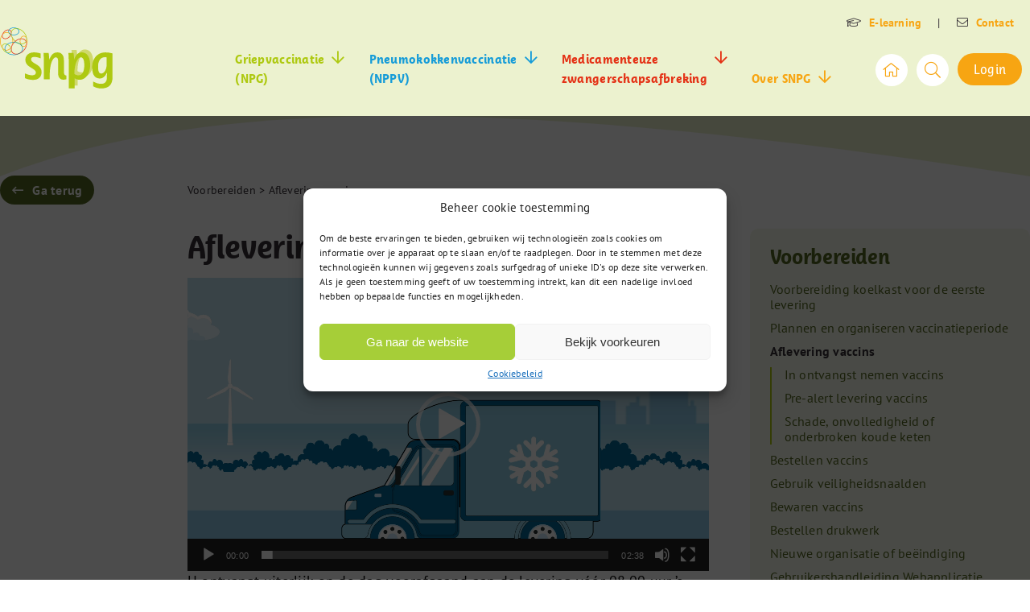

--- FILE ---
content_type: text/html; charset=UTF-8
request_url: https://www.snpg.nl/article/griep-zo-voorbereiden/aflevering-vaccins/?programma=griep&doel=zorgorganisatie
body_size: 28440
content:
<!DOCTYPE html><html class="avada-html-layout-wide avada-html-header-position-top avada-is-100-percent-template" lang="nl-NL" prefix="og: http://ogp.me/ns# fb: http://ogp.me/ns/fb#"><head><meta http-equiv="X-UA-Compatible" content="IE=edge" /><meta http-equiv="Content-Type" content="text/html; charset=utf-8"/><meta name="viewport" content="width=device-width, initial-scale=1" /><meta name='robots' content='index, follow, max-image-preview:large, max-snippet:-1, max-video-preview:-1' /><style>img:is([sizes="auto" i], [sizes^="auto," i]) { contain-intrinsic-size: 3000px 1500px }</style><link rel="preload" href="https://pro.fontawesome.com/releases/v5.15.4/webfonts/fa-solid-900.woff2" as="font" type="font/woff2" crossorigin><title>Aflevering vaccins - SNPG</title><link rel="canonical" href="https://www.snpg.nl/article/griep-zo-voorbereiden/aflevering-vaccins/" /><meta property="og:locale" content="nl_NL" /><meta property="og:type" content="article" /><meta property="og:title" content="Aflevering vaccins - SNPG" /><meta property="og:description" content="U ontvangt uiterlijk op de dag voorafgaand aan de levering [...]" /><meta property="og:url" content="https://www.snpg.nl/article/griep-zo-voorbereiden/aflevering-vaccins/" /><meta property="og:site_name" content="SNPG" /><meta property="article:modified_time" content="2025-09-24T13:38:05+00:00" /><meta name="twitter:card" content="summary_large_image" /><meta name="twitter:label1" content="Geschatte leestijd" /><meta name="twitter:data1" content="3 minuten" /> <script type="application/ld+json" class="yoast-schema-graph">{"@context":"https://schema.org","@graph":[{"@type":"WebPage","@id":"https://www.snpg.nl/article/griep-zo-voorbereiden/aflevering-vaccins/","url":"https://www.snpg.nl/article/griep-zo-voorbereiden/aflevering-vaccins/","name":"Aflevering vaccins - SNPG","isPartOf":{"@id":"https://www.snpg.nl/#website"},"datePublished":"2015-05-13T08:59:48+00:00","dateModified":"2025-09-24T13:38:05+00:00","breadcrumb":{"@id":"https://www.snpg.nl/article/griep-zo-voorbereiden/aflevering-vaccins/#breadcrumb"},"inLanguage":"nl-NL","potentialAction":[{"@type":"ReadAction","target":["https://www.snpg.nl/article/griep-zo-voorbereiden/aflevering-vaccins/"]}]},{"@type":"BreadcrumbList","@id":"https://www.snpg.nl/article/griep-zo-voorbereiden/aflevering-vaccins/#breadcrumb","itemListElement":[{"@type":"ListItem","position":1,"name":"Voorbereiden","item":"https://www.snpg.nl/article/griep-zo-voorbereiden/"},{"@type":"ListItem","position":2,"name":"Aflevering vaccins"}]},{"@type":"WebSite","@id":"https://www.snpg.nl/#website","url":"https://www.snpg.nl/","name":"SNPG","description":"","publisher":{"@id":"https://www.snpg.nl/#organization"},"potentialAction":[{"@type":"SearchAction","target":{"@type":"EntryPoint","urlTemplate":"https://www.snpg.nl/?s={search_term_string}"},"query-input":{"@type":"PropertyValueSpecification","valueRequired":true,"valueName":"search_term_string"}}],"inLanguage":"nl-NL"},{"@type":"Organization","@id":"https://www.snpg.nl/#organization","name":"SNPG","url":"https://www.snpg.nl/","logo":{"@type":"ImageObject","inLanguage":"nl-NL","@id":"https://www.snpg.nl/#/schema/logo/image/","url":"https://www.snpg.nl/wp-content/uploads/2025/05/snpg-logo-1.svg","contentUrl":"https://www.snpg.nl/wp-content/uploads/2025/05/snpg-logo-1.svg","width":140,"height":76,"caption":"SNPG"},"image":{"@id":"https://www.snpg.nl/#/schema/logo/image/"}}]}</script> <link rel='dns-prefetch' href='//www.googletagmanager.com' /><link rel="alternate" type="application/rss+xml" title="SNPG &raquo; feed" href="https://www.snpg.nl/feed/" /><link rel="shortcut icon" href="https://www.snpg.nl/wp-content/uploads/2025/05/favicon-32x32-2.png" type="image/x-icon" /><link rel="apple-touch-icon" sizes="180x180" href="https://www.snpg.nl/wp-content/uploads/2025/05/favicon-180x180-2.png"><link rel="icon" sizes="192x192" href="https://www.snpg.nl/wp-content/uploads/2025/05/favicon-192x192-2.png"><meta name="description" content="U ontvangt uiterlijk op de dag voorafgaand aan de levering vóór 08.00 uur ’s ochtends een vooraankondiging met een indicatie van de levertijd (met een tijdsframe van 2-4 uur). Deze wordt verstuurd naar het e-mailadres van de praktijk zoals opgegeven in de webapplicatie.  De vaccins worden in een gekoelde vrachtauto vervoerd en"/><meta property="og:locale" content="nl_NL"/><meta property="og:type" content="article"/><meta property="og:site_name" content="SNPG"/><meta property="og:title" content="Aflevering vaccins - SNPG"/><meta property="og:description" content="U ontvangt uiterlijk op de dag voorafgaand aan de levering vóór 08.00 uur ’s ochtends een vooraankondiging met een indicatie van de levertijd (met een tijdsframe van 2-4 uur). Deze wordt verstuurd naar het e-mailadres van de praktijk zoals opgegeven in de webapplicatie.  De vaccins worden in een gekoelde vrachtauto vervoerd en"/><meta property="og:url" content="https://www.snpg.nl/article/griep-zo-voorbereiden/aflevering-vaccins/"/><meta property="article:modified_time" content="2025-09-24T13:38:05+00:00"/><meta property="og:image" content="https://www.snpg.nl/wp-content/uploads/2025/05/snpg-logo-1.svg"/><meta property="og:image:width" content="140"/><meta property="og:image:height" content="76"/><meta property="og:image:type" content="image/svg+xml"/> <script defer src="[data-uri]"></script> <style id='wp-emoji-styles-inline-css' type='text/css'>img.wp-smiley, img.emoji {
		display: inline !important;
		border: none !important;
		box-shadow: none !important;
		height: 1em !important;
		width: 1em !important;
		margin: 0 0.07em !important;
		vertical-align: -0.1em !important;
		background: none !important;
		padding: 0 !important;
	}</style><link rel='stylesheet' id='page-list-style-css' href='https://www.snpg.nl/wp-content/cache/autoptimize/css/autoptimize_single_61f683fdd4f04240088e9f0b823bd21e.css?ver=5.7' type='text/css' media='all' /><link rel='stylesheet' id='cmplz-general-css' href='https://www.snpg.nl/wp-content/plugins/complianz-gdpr/assets/css/cookieblocker.min.css?ver=1759309672' type='text/css' media='all' /><link rel='stylesheet' id='child-style-css' href='https://www.snpg.nl/wp-content/cache/autoptimize/css/autoptimize_single_c3ff663e54a2c3dc1d31b524f658bc16.css?ver=d1e73291aea690a62547a81921712d5e' type='text/css' media='all' /><link rel='stylesheet' id='fusion-dynamic-css-css' href='https://www.snpg.nl/wp-content/uploads/fusion-styles/623dc40ad613145dd49c2b14a37197aa.min.css?ver=3.12.1' type='text/css' media='all' /><link rel='stylesheet' id='avada-fullwidth-md-css' href='https://www.snpg.nl/wp-content/plugins/fusion-builder/assets/css/media/fullwidth-md.min.css?ver=3.12.1' type='text/css' media='only screen and (max-width: 1180px)' /><link rel='stylesheet' id='avada-fullwidth-sm-css' href='https://www.snpg.nl/wp-content/plugins/fusion-builder/assets/css/media/fullwidth-sm.min.css?ver=3.12.1' type='text/css' media='only screen and (max-width: 740px)' /><link rel='stylesheet' id='avada-icon-md-css' href='https://www.snpg.nl/wp-content/plugins/fusion-builder/assets/css/media/icon-md.min.css?ver=3.12.1' type='text/css' media='only screen and (max-width: 1180px)' /><link rel='stylesheet' id='avada-icon-sm-css' href='https://www.snpg.nl/wp-content/plugins/fusion-builder/assets/css/media/icon-sm.min.css?ver=3.12.1' type='text/css' media='only screen and (max-width: 740px)' /><link rel='stylesheet' id='avada-grid-md-css' href='https://www.snpg.nl/wp-content/plugins/fusion-builder/assets/css/media/grid-md.min.css?ver=7.12.1' type='text/css' media='only screen and (max-width: 1180px)' /><link rel='stylesheet' id='avada-grid-sm-css' href='https://www.snpg.nl/wp-content/plugins/fusion-builder/assets/css/media/grid-sm.min.css?ver=7.12.1' type='text/css' media='only screen and (max-width: 740px)' /><link rel='stylesheet' id='avada-image-md-css' href='https://www.snpg.nl/wp-content/plugins/fusion-builder/assets/css/media/image-md.min.css?ver=7.12.1' type='text/css' media='only screen and (max-width: 1180px)' /><link rel='stylesheet' id='avada-image-sm-css' href='https://www.snpg.nl/wp-content/plugins/fusion-builder/assets/css/media/image-sm.min.css?ver=7.12.1' type='text/css' media='only screen and (max-width: 740px)' /><link rel='stylesheet' id='avada-section-separator-md-css' href='https://www.snpg.nl/wp-content/plugins/fusion-builder/assets/css/media/section-separator-md.min.css?ver=3.12.1' type='text/css' media='only screen and (max-width: 1180px)' /><link rel='stylesheet' id='avada-section-separator-sm-css' href='https://www.snpg.nl/wp-content/plugins/fusion-builder/assets/css/media/section-separator-sm.min.css?ver=3.12.1' type='text/css' media='only screen and (max-width: 740px)' /><link rel='stylesheet' id='avada-tabs-lg-min-css' href='https://www.snpg.nl/wp-content/plugins/fusion-builder/assets/css/media/tabs-lg-min.min.css?ver=7.12.1' type='text/css' media='only screen and (min-width: 1180px)' /><link rel='stylesheet' id='avada-tabs-lg-max-css' href='https://www.snpg.nl/wp-content/plugins/fusion-builder/assets/css/media/tabs-lg-max.min.css?ver=7.12.1' type='text/css' media='only screen and (max-width: 1180px)' /><link rel='stylesheet' id='avada-tabs-md-css' href='https://www.snpg.nl/wp-content/plugins/fusion-builder/assets/css/media/tabs-md.min.css?ver=7.12.1' type='text/css' media='only screen and (max-width: 1180px)' /><link rel='stylesheet' id='avada-tabs-sm-css' href='https://www.snpg.nl/wp-content/plugins/fusion-builder/assets/css/media/tabs-sm.min.css?ver=7.12.1' type='text/css' media='only screen and (max-width: 740px)' /><link rel='stylesheet' id='awb-text-md-css' href='https://www.snpg.nl/wp-content/plugins/fusion-builder/assets/css/media/text-md.min.css?ver=3.12.1' type='text/css' media='only screen and (max-width: 1180px)' /><link rel='stylesheet' id='awb-text-sm-css' href='https://www.snpg.nl/wp-content/plugins/fusion-builder/assets/css/media/text-sm.min.css?ver=3.12.1' type='text/css' media='only screen and (max-width: 740px)' /><link rel='stylesheet' id='awb-title-md-css' href='https://www.snpg.nl/wp-content/plugins/fusion-builder/assets/css/media/title-md.min.css?ver=3.12.1' type='text/css' media='only screen and (max-width: 1180px)' /><link rel='stylesheet' id='awb-title-sm-css' href='https://www.snpg.nl/wp-content/plugins/fusion-builder/assets/css/media/title-sm.min.css?ver=3.12.1' type='text/css' media='only screen and (max-width: 740px)' /><link rel='stylesheet' id='awb-post-card-image-sm-css' href='https://www.snpg.nl/wp-content/plugins/fusion-builder/assets/css/media/post-card-image-sm.min.css?ver=3.12.1' type='text/css' media='only screen and (max-width: 740px)' /><link rel='stylesheet' id='avada-swiper-md-css' href='https://www.snpg.nl/wp-content/plugins/fusion-builder/assets/css/media/swiper-md.min.css?ver=7.12.1' type='text/css' media='only screen and (max-width: 1180px)' /><link rel='stylesheet' id='avada-swiper-sm-css' href='https://www.snpg.nl/wp-content/plugins/fusion-builder/assets/css/media/swiper-sm.min.css?ver=7.12.1' type='text/css' media='only screen and (max-width: 740px)' /><link rel='stylesheet' id='avada-post-cards-md-css' href='https://www.snpg.nl/wp-content/plugins/fusion-builder/assets/css/media/post-cards-md.min.css?ver=7.12.1' type='text/css' media='only screen and (max-width: 1180px)' /><link rel='stylesheet' id='avada-post-cards-sm-css' href='https://www.snpg.nl/wp-content/plugins/fusion-builder/assets/css/media/post-cards-sm.min.css?ver=7.12.1' type='text/css' media='only screen and (max-width: 740px)' /><link rel='stylesheet' id='awb-meta-md-css' href='https://www.snpg.nl/wp-content/plugins/fusion-builder/assets/css/media/meta-md.min.css?ver=7.12.1' type='text/css' media='only screen and (max-width: 1180px)' /><link rel='stylesheet' id='awb-meta-sm-css' href='https://www.snpg.nl/wp-content/plugins/fusion-builder/assets/css/media/meta-sm.min.css?ver=7.12.1' type='text/css' media='only screen and (max-width: 740px)' /><link rel='stylesheet' id='awb-layout-colums-md-css' href='https://www.snpg.nl/wp-content/plugins/fusion-builder/assets/css/media/layout-columns-md.min.css?ver=3.12.1' type='text/css' media='only screen and (max-width: 1180px)' /><link rel='stylesheet' id='awb-layout-colums-sm-css' href='https://www.snpg.nl/wp-content/plugins/fusion-builder/assets/css/media/layout-columns-sm.min.css?ver=3.12.1' type='text/css' media='only screen and (max-width: 740px)' /><link rel='stylesheet' id='avada-max-1c-css' href='https://www.snpg.nl/wp-content/themes/Avada/assets/css/media/max-1c.min.css?ver=7.12.1' type='text/css' media='only screen and (max-width: 640px)' /><link rel='stylesheet' id='avada-max-2c-css' href='https://www.snpg.nl/wp-content/themes/Avada/assets/css/media/max-2c.min.css?ver=7.12.1' type='text/css' media='only screen and (max-width: 712px)' /><link rel='stylesheet' id='avada-min-2c-max-3c-css' href='https://www.snpg.nl/wp-content/themes/Avada/assets/css/media/min-2c-max-3c.min.css?ver=7.12.1' type='text/css' media='only screen and (min-width: 712px) and (max-width: 784px)' /><link rel='stylesheet' id='avada-min-3c-max-4c-css' href='https://www.snpg.nl/wp-content/themes/Avada/assets/css/media/min-3c-max-4c.min.css?ver=7.12.1' type='text/css' media='only screen and (min-width: 784px) and (max-width: 856px)' /><link rel='stylesheet' id='avada-min-4c-max-5c-css' href='https://www.snpg.nl/wp-content/themes/Avada/assets/css/media/min-4c-max-5c.min.css?ver=7.12.1' type='text/css' media='only screen and (min-width: 856px) and (max-width: 928px)' /><link rel='stylesheet' id='avada-min-5c-max-6c-css' href='https://www.snpg.nl/wp-content/themes/Avada/assets/css/media/min-5c-max-6c.min.css?ver=7.12.1' type='text/css' media='only screen and (min-width: 928px) and (max-width: 1000px)' /><link rel='stylesheet' id='avada-min-shbp-css' href='https://www.snpg.nl/wp-content/themes/Avada/assets/css/media/min-shbp.min.css?ver=7.12.1' type='text/css' media='only screen and (min-width: 801px)' /><link rel='stylesheet' id='avada-max-shbp-css' href='https://www.snpg.nl/wp-content/themes/Avada/assets/css/media/max-shbp.min.css?ver=7.12.1' type='text/css' media='only screen and (max-width: 800px)' /><link rel='stylesheet' id='avada-max-sh-shbp-css' href='https://www.snpg.nl/wp-content/themes/Avada/assets/css/media/max-sh-shbp.min.css?ver=7.12.1' type='text/css' media='only screen and (max-width: 800px)' /><link rel='stylesheet' id='avada-min-768-max-1024-p-css' href='https://www.snpg.nl/wp-content/themes/Avada/assets/css/media/min-768-max-1024-p.min.css?ver=7.12.1' type='text/css' media='only screen and (min-device-width: 768px) and (max-device-width: 1024px) and (orientation: portrait)' /><link rel='stylesheet' id='avada-min-768-max-1024-l-css' href='https://www.snpg.nl/wp-content/themes/Avada/assets/css/media/min-768-max-1024-l.min.css?ver=7.12.1' type='text/css' media='only screen and (min-device-width: 768px) and (max-device-width: 1024px) and (orientation: landscape)' /><link rel='stylesheet' id='avada-max-sh-cbp-css' href='https://www.snpg.nl/wp-content/themes/Avada/assets/css/media/max-sh-cbp.min.css?ver=7.12.1' type='text/css' media='only screen and (max-width: 800px)' /><link rel='stylesheet' id='avada-max-sh-sbp-css' href='https://www.snpg.nl/wp-content/themes/Avada/assets/css/media/max-sh-sbp.min.css?ver=7.12.1' type='text/css' media='only screen and (max-width: 800px)' /><link rel='stylesheet' id='avada-max-sh-640-css' href='https://www.snpg.nl/wp-content/themes/Avada/assets/css/media/max-sh-640.min.css?ver=7.12.1' type='text/css' media='only screen and (max-width: 640px)' /><link rel='stylesheet' id='avada-max-shbp-18-css' href='https://www.snpg.nl/wp-content/themes/Avada/assets/css/media/max-shbp-18.min.css?ver=7.12.1' type='text/css' media='only screen and (max-width: 782px)' /><link rel='stylesheet' id='avada-max-shbp-32-css' href='https://www.snpg.nl/wp-content/themes/Avada/assets/css/media/max-shbp-32.min.css?ver=7.12.1' type='text/css' media='only screen and (max-width: 768px)' /><link rel='stylesheet' id='avada-min-sh-cbp-css' href='https://www.snpg.nl/wp-content/themes/Avada/assets/css/media/min-sh-cbp.min.css?ver=7.12.1' type='text/css' media='only screen and (min-width: 800px)' /><link rel='stylesheet' id='avada-max-640-css' href='https://www.snpg.nl/wp-content/themes/Avada/assets/css/media/max-640.min.css?ver=7.12.1' type='text/css' media='only screen and (max-device-width: 640px)' /><link rel='stylesheet' id='avada-max-main-css' href='https://www.snpg.nl/wp-content/themes/Avada/assets/css/media/max-main.min.css?ver=7.12.1' type='text/css' media='only screen and (max-width: 1000px)' /><link rel='stylesheet' id='avada-max-cbp-css' href='https://www.snpg.nl/wp-content/themes/Avada/assets/css/media/max-cbp.min.css?ver=7.12.1' type='text/css' media='only screen and (max-width: 800px)' /><link rel='stylesheet' id='avada-max-640-gravity-css' href='https://www.snpg.nl/wp-content/themes/Avada/assets/css/media/max-640-gravity.min.css?ver=7.12.1' type='text/css' media='only screen and (max-device-width: 640px)' /><link rel='stylesheet' id='avada-max-sh-cbp-gravity-css' href='https://www.snpg.nl/wp-content/themes/Avada/assets/css/media/max-sh-cbp-gravity.min.css?ver=7.12.1' type='text/css' media='only screen and (max-width: 800px)' /><link rel='stylesheet' id='fb-max-sh-cbp-css' href='https://www.snpg.nl/wp-content/plugins/fusion-builder/assets/css/media/max-sh-cbp.min.css?ver=3.12.1' type='text/css' media='only screen and (max-width: 800px)' /><link rel='stylesheet' id='fb-min-768-max-1024-p-css' href='https://www.snpg.nl/wp-content/plugins/fusion-builder/assets/css/media/min-768-max-1024-p.min.css?ver=3.12.1' type='text/css' media='only screen and (min-device-width: 768px) and (max-device-width: 1024px) and (orientation: portrait)' /><link rel='stylesheet' id='fb-max-640-css' href='https://www.snpg.nl/wp-content/plugins/fusion-builder/assets/css/media/max-640.min.css?ver=3.12.1' type='text/css' media='only screen and (max-device-width: 640px)' /><link rel='stylesheet' id='fb-max-1c-css' href='https://www.snpg.nl/wp-content/cache/autoptimize/css/autoptimize_single_05ab94648bc0c91ff8de3f015b0f0623.css?ver=3.12.1' type='text/css' media='only screen and (max-width: 640px)' /><link rel='stylesheet' id='fb-max-2c-css' href='https://www.snpg.nl/wp-content/cache/autoptimize/css/autoptimize_single_473ebd277b0dd96a433d8551b70cb845.css?ver=3.12.1' type='text/css' media='only screen and (max-width: 712px)' /><link rel='stylesheet' id='fb-min-2c-max-3c-css' href='https://www.snpg.nl/wp-content/cache/autoptimize/css/autoptimize_single_59deec69722b4ab3b29c5639769e1f3e.css?ver=3.12.1' type='text/css' media='only screen and (min-width: 712px) and (max-width: 784px)' /><link rel='stylesheet' id='fb-min-3c-max-4c-css' href='https://www.snpg.nl/wp-content/cache/autoptimize/css/autoptimize_single_6ec149dc5f890f146271d936074c755a.css?ver=3.12.1' type='text/css' media='only screen and (min-width: 784px) and (max-width: 856px)' /><link rel='stylesheet' id='fb-min-4c-max-5c-css' href='https://www.snpg.nl/wp-content/cache/autoptimize/css/autoptimize_single_270bf467f4af1b8898593b975fb77397.css?ver=3.12.1' type='text/css' media='only screen and (min-width: 856px) and (max-width: 928px)' /><link rel='stylesheet' id='fb-min-5c-max-6c-css' href='https://www.snpg.nl/wp-content/cache/autoptimize/css/autoptimize_single_159e2efcc55bf6cad81f34bba3cccd33.css?ver=3.12.1' type='text/css' media='only screen and (min-width: 928px) and (max-width: 1000px)' /><link rel='stylesheet' id='avada-off-canvas-md-css' href='https://www.snpg.nl/wp-content/plugins/fusion-builder/assets/css/media/off-canvas-md.min.css?ver=7.12.1' type='text/css' media='only screen and (max-width: 1180px)' /><link rel='stylesheet' id='avada-off-canvas-sm-css' href='https://www.snpg.nl/wp-content/plugins/fusion-builder/assets/css/media/off-canvas-sm.min.css?ver=7.12.1' type='text/css' media='only screen and (max-width: 740px)' /> <script defer type="text/javascript" src="https://www.snpg.nl/wp-includes/js/jquery/jquery.min.js?ver=3.7.1" id="jquery-core-js"></script> <script defer type="text/javascript" src="https://www.snpg.nl/wp-includes/js/jquery/jquery-migrate.min.js?ver=3.4.1" id="jquery-migrate-js"></script> 
 <script defer type="text/javascript" src="https://www.googletagmanager.com/gtag/js?id=GT-KF6CXFH" id="google_gtagjs-js"></script> <script defer id="google_gtagjs-js-after" src="[data-uri]"></script> <link rel="https://api.w.org/" href="https://www.snpg.nl/wp-json/" /><link rel="alternate" title="JSON" type="application/json" href="https://www.snpg.nl/wp-json/wp/v2/article/1102" /><link rel="EditURI" type="application/rsd+xml" title="RSD" href="https://www.snpg.nl/xmlrpc.php?rsd" /><link rel='shortlink' href='https://www.snpg.nl/?p=1102' /><link rel="alternate" title="oEmbed (JSON)" type="application/json+oembed" href="https://www.snpg.nl/wp-json/oembed/1.0/embed?url=https%3A%2F%2Fwww.snpg.nl%2Farticle%2Fgriep-zo-voorbereiden%2Faflevering-vaccins%2F" /><link rel="alternate" title="oEmbed (XML)" type="text/xml+oembed" href="https://www.snpg.nl/wp-json/oembed/1.0/embed?url=https%3A%2F%2Fwww.snpg.nl%2Farticle%2Fgriep-zo-voorbereiden%2Faflevering-vaccins%2F&#038;format=xml" /><meta name="generator" content="Site Kit by Google 1.163.0" /><meta http-equiv="Content-type" content="text/html; charset=utf-8" /><link rel='canonical' href='https://www.snpg.nl/article/griep-zo-voorbereiden/aflevering-vaccins/' /><style>.cmplz-hidden {
					display: none !important;
				}</style><link rel="preload" href="https://www.snpg.nl/wp-content/themes/Avada/includes/lib/assets/fonts/icomoon/awb-icons.woff" as="font" type="font/woff" crossorigin><link rel="preload" href="//pro.fontawesome.com/releases/v5.15.4/webfonts/fa-regular-400.woff2" as="font" type="font/woff2" crossorigin><link rel="preload" href="//pro.fontawesome.com/releases/v5.15.4/webfonts/fa-solid-900.woff2" as="font" type="font/woff2" crossorigin><link rel="preload" href="//pro.fontawesome.com/releases/v5.15.4/webfonts/fa-light-300.woff2" as="font" type="font/woff2" crossorigin><link rel="preload" href="https://fonts.gstatic.com/s/ptsans/v18/jizaRExUiTo99u79D0KExQ.woff2" as="font" type="font/woff2" crossorigin><style type="text/css" id="css-fb-visibility">@media screen and (max-width: 740px){.fusion-no-small-visibility{display:none !important;}body .sm-text-align-center{text-align:center !important;}body .sm-text-align-left{text-align:left !important;}body .sm-text-align-right{text-align:right !important;}body .sm-flex-align-center{justify-content:center !important;}body .sm-flex-align-flex-start{justify-content:flex-start !important;}body .sm-flex-align-flex-end{justify-content:flex-end !important;}body .sm-mx-auto{margin-left:auto !important;margin-right:auto !important;}body .sm-ml-auto{margin-left:auto !important;}body .sm-mr-auto{margin-right:auto !important;}body .fusion-absolute-position-small{position:absolute;top:auto;width:100%;}.awb-sticky.awb-sticky-small{ position: sticky; top: var(--awb-sticky-offset,0); }}@media screen and (min-width: 741px) and (max-width: 1180px){.fusion-no-medium-visibility{display:none !important;}body .md-text-align-center{text-align:center !important;}body .md-text-align-left{text-align:left !important;}body .md-text-align-right{text-align:right !important;}body .md-flex-align-center{justify-content:center !important;}body .md-flex-align-flex-start{justify-content:flex-start !important;}body .md-flex-align-flex-end{justify-content:flex-end !important;}body .md-mx-auto{margin-left:auto !important;margin-right:auto !important;}body .md-ml-auto{margin-left:auto !important;}body .md-mr-auto{margin-right:auto !important;}body .fusion-absolute-position-medium{position:absolute;top:auto;width:100%;}.awb-sticky.awb-sticky-medium{ position: sticky; top: var(--awb-sticky-offset,0); }}@media screen and (min-width: 1181px){.fusion-no-large-visibility{display:none !important;}body .lg-text-align-center{text-align:center !important;}body .lg-text-align-left{text-align:left !important;}body .lg-text-align-right{text-align:right !important;}body .lg-flex-align-center{justify-content:center !important;}body .lg-flex-align-flex-start{justify-content:flex-start !important;}body .lg-flex-align-flex-end{justify-content:flex-end !important;}body .lg-mx-auto{margin-left:auto !important;margin-right:auto !important;}body .lg-ml-auto{margin-left:auto !important;}body .lg-mr-auto{margin-right:auto !important;}body .fusion-absolute-position-large{position:absolute;top:auto;width:100%;}.awb-sticky.awb-sticky-large{ position: sticky; top: var(--awb-sticky-offset,0); }}</style> <script defer src="[data-uri]"></script> </head><body data-cmplz=1 class="wp-singular article-template-default single single-article postid-1102 wp-theme-Avada wp-child-theme-Avada-Child-Theme doelgroep-gz fusion-image-hovers fusion-pagination-sizing fusion-button_type-flat fusion-button_span-no fusion-button_gradient-linear avada-image-rollover-circle-yes avada-image-rollover-yes avada-image-rollover-direction-left fusion-body ltr fusion-sticky-header no-tablet-sticky-header no-mobile-sticky-header no-mobile-slidingbar no-mobile-totop fusion-disable-outline fusion-sub-menu-fade mobile-logo-pos-left layout-wide-mode avada-has-boxed-modal-shadow-none layout-scroll-offset-full avada-has-zero-margin-offset-top fusion-top-header menu-text-align-center mobile-menu-design-classic fusion-show-pagination-text fusion-header-layout-v3 avada-responsive avada-footer-fx-none avada-menu-highlight-style-bar fusion-search-form-clean fusion-main-menu-search-overlay fusion-avatar-circle avada-dropdown-styles avada-blog-layout-medium alternate avada-blog-archive-layout-medium alternate avada-header-shadow-no avada-menu-icon-position-left avada-has-megamenu-shadow avada-has-mobile-menu-search avada-has-main-nav-search-icon avada-has-breadcrumb-mobile-hidden avada-has-titlebar-hide avada-header-border-color-full-transparent avada-has-pagination-width_height avada-flyout-menu-direction-fade avada-ec-views-v1" data-awb-post-id="1102"> <a class="skip-link screen-reader-text" href="#content">Skip to content</a><div id="boxed-wrapper"><div id="wrapper" class="fusion-wrapper"><div id="home" style="position:relative;top:-1px;"></div><div class="fusion-tb-header"><div class="fusion-fullwidth fullwidth-box fusion-builder-row-1 fusion-flex-container has-pattern-background has-mask-background header nonhundred-percent-fullwidth non-hundred-percent-height-scrolling fusion-sticky-container fusion-custom-z-index" style="--awb-border-radius-top-left:0px;--awb-border-radius-top-right:0px;--awb-border-radius-bottom-right:0px;--awb-border-radius-bottom-left:0px;--awb-z-index:20051;--awb-padding-top:6px;--awb-padding-bottom:6px;--awb-background-color:#fffbeb;--awb-sticky-background-color:#fffbeb !important;--awb-flex-wrap:wrap;" data-transition-offset="100" data-scroll-offset="0" data-sticky-small-visibility="1" data-sticky-medium-visibility="1" data-sticky-large-visibility="1" ><div class="fusion-builder-row fusion-row fusion-flex-align-items-stretch fusion-flex-justify-content-flex-end fusion-flex-content-wrap" style="max-width:1414.4px;margin-left: calc(-4% / 2 );margin-right: calc(-4% / 2 );"><div class="fusion-layout-column fusion_builder_column fusion-builder-column-0 fusion_builder_column_1_6 1_6 fusion-flex-column" style="--awb-bg-size:cover;--awb-width-large:16.666666666667%;--awb-margin-top-large:10px;--awb-spacing-right-large:11.52%;--awb-margin-bottom-large:10px;--awb-spacing-left-large:11.52%;--awb-width-medium:20%;--awb-order-medium:0;--awb-spacing-right-medium:9.6%;--awb-spacing-left-medium:9.6%;--awb-width-small:25%;--awb-order-small:0;--awb-spacing-right-small:7.68%;--awb-spacing-left-small:7.68%;" data-scroll-devices="small-visibility,medium-visibility,large-visibility"><div class="fusion-column-wrapper fusion-column-has-shadow fusion-flex-justify-content-center fusion-content-layout-column"><div class="fusion-image-element " style="--awb-margin-left-medium:10px;--awb-max-width:180px;--awb-caption-title-font-family:var(--h2_typography-font-family);--awb-caption-title-font-weight:var(--h2_typography-font-weight);--awb-caption-title-font-style:var(--h2_typography-font-style);--awb-caption-title-size:var(--h2_typography-font-size);--awb-caption-title-transform:var(--h2_typography-text-transform);--awb-caption-title-line-height:var(--h2_typography-line-height);--awb-caption-title-letter-spacing:var(--h2_typography-letter-spacing);"><span class=" fusion-imageframe imageframe-none imageframe-1 hover-type-none logo"><a class="fusion-no-lightbox" href="https://www.snpg.nl/" target="_self" aria-label="snpg-logo"><img decoding="async" width="140" height="76" alt="SNPG" src="https://www.snpg.nl/wp-content/uploads/2025/05/snpg-logo-1.svg" class="img-responsive wp-image-19957"/></a></span></div></div></div><div class="fusion-layout-column fusion_builder_column fusion-builder-column-1 fusion_builder_column_5_6 5_6 fusion-flex-column fusion-no-small-visibility" style="--awb-bg-size:cover;--awb-width-large:83.333333333333%;--awb-margin-top-large:0px;--awb-spacing-right-large:2.304%;--awb-margin-bottom-large:10px;--awb-spacing-left-large:2.304%;--awb-width-medium:80%;--awb-order-medium:0;--awb-spacing-right-medium:2.4%;--awb-spacing-left-medium:2.4%;--awb-width-small:100%;--awb-order-small:2;--awb-spacing-right-small:1.92%;--awb-spacing-left-small:1.92%;" data-scroll-devices="small-visibility,medium-visibility,large-visibility"><div class="fusion-column-wrapper fusion-column-has-shadow fusion-flex-justify-content-flex-end fusion-content-layout-row fusion-flex-align-items-center"><div class="fusion-builder-row fusion-builder-row-inner fusion-row fusion-flex-align-items-stretch fusion-flex-justify-content-flex-end fusion-flex-content-wrap" style="width:104% !important;max-width:104% !important;margin-left: calc(-4% / 2 );margin-right: calc(-4% / 2 );"><div class="fusion-layout-column fusion_builder_column_inner fusion-builder-nested-column-0 fusion_builder_column_inner_1_1 1_1 fusion-flex-column topmenu fusion-display-normal-only" style="--awb-bg-size:cover;--awb-width-large:100%;--awb-margin-top-large:0px;--awb-spacing-right-large:1.92%;--awb-margin-bottom-large:0px;--awb-spacing-left-large:1.92%;--awb-width-medium:100%;--awb-order-medium:0;--awb-spacing-right-medium:1.92%;--awb-spacing-left-medium:1.92%;--awb-width-small:100%;--awb-order-small:0;--awb-spacing-right-small:1.92%;--awb-spacing-left-small:1.92%;" data-scroll-devices="small-visibility,medium-visibility,large-visibility"><div class="fusion-column-wrapper fusion-column-has-shadow fusion-flex-justify-content-flex-end fusion-content-layout-row"><div style="text-align:right;"><a class="fusion-button button-flat fusion-button-default-size button-custom fusion-button-default button-1 fusion-button-default-span fusion-button-default-type fusion-no-small-visibility fusion-no-large-visibility" style="--button_accent_color:var(--awb-color8);--button_border_color:var(--awb-color8);--button_accent_hover_color:var(--awb-color4);--button_border_hover_color:var(--awb-color4);--button_border_width-top:0px;--button_border_width-right:0px;--button_border_width-bottom:0px;--button_border_width-left:0px;--button-border-radius-top-left:6px;--button-border-radius-top-right:6px;--button-border-radius-bottom-right:6px;--button-border-radius-bottom-left:6px;--button_gradient_top_color:rgba(0,0,0,0);--button_gradient_bottom_color:rgba(0,0,0,0);--button_gradient_top_color_hover:rgba(226,233,253,0);--button_gradient_bottom_color_hover:rgba(226,233,253,0);--button_text_transform:var(--awb-typography3-text-transform);--button_font_size:14px;--button_line_height:20px;--button_padding-top:12px;--button_padding-right:20px;--button_padding-bottom:12px;--button_padding-left:20px;--button_typography-letter-spacing:var(--awb-typography3-letter-spacing);--button_typography-font-family:&quot;PT Sans&quot;;--button_typography-font-style:normal;--button_typography-font-weight:700;" target="_blank" rel="noopener noreferrer" href="https://www.influenzavaccinatie.nl/#/login"><i class="fa-lock-open fal awb-button__icon awb-button__icon--default button-icon-left" aria-hidden="true"></i><span class="fusion-button-text awb-button__text awb-button__text--default">Login</span></a></div><div class="fusion-text fusion-text-1 fusion-no-small-visibility fusion-no-large-visibility" style="--awb-font-size:14px;"><p>|</p></div><div style="text-align:right;"><a class="fusion-button button-flat fusion-button-default-size button-custom fusion-button-default button-2 fusion-button-default-span fusion-button-default-type" style="--button_accent_color:var(--awb-color8);--button_border_color:var(--awb-color8);--button_accent_hover_color:var(--awb-color4);--button_border_hover_color:var(--awb-color4);--button_border_width-top:0px;--button_border_width-right:0px;--button_border_width-bottom:0px;--button_border_width-left:0px;--button-border-radius-top-left:6px;--button-border-radius-top-right:6px;--button-border-radius-bottom-right:6px;--button-border-radius-bottom-left:6px;--button_gradient_top_color:rgba(0,0,0,0);--button_gradient_bottom_color:rgba(0,0,0,0);--button_gradient_top_color_hover:rgba(226,233,253,0);--button_gradient_bottom_color_hover:rgba(226,233,253,0);--button_text_transform:var(--awb-typography3-text-transform);--button_font_size:14px;--button_line_height:20px;--button_padding-top:12px;--button_padding-right:20px;--button_padding-bottom:12px;--button_padding-left:20px;--button_typography-letter-spacing:var(--awb-typography3-letter-spacing);--button_typography-font-family:&quot;PT Sans&quot;;--button_typography-font-style:normal;--button_typography-font-weight:700;" target="_self" href="/e-learning/"><i class="fa-graduation-cap fal awb-button__icon awb-button__icon--default button-icon-left" aria-hidden="true"></i><span class="fusion-button-text awb-button__text awb-button__text--default">E-learning</span></a></div><div class="fusion-text fusion-text-2" style="--awb-font-size:14px;"><p>|</p></div><div style="text-align:right;"><a class="fusion-button button-flat fusion-button-default-size button-custom fusion-button-default button-3 fusion-button-default-span fusion-button-default-type" style="--button_accent_color:var(--awb-color8);--button_border_color:var(--awb-color8);--button_accent_hover_color:var(--awb-color4);--button_border_hover_color:#4b6ce3;--button_border_width-top:0px;--button_border_width-right:0px;--button_border_width-bottom:0px;--button_border_width-left:0px;--button-border-radius-top-left:0px;--button-border-radius-top-right:0px;--button-border-radius-bottom-right:0px;--button-border-radius-bottom-left:0px;--button_gradient_top_color:rgba(0,0,0,0);--button_gradient_bottom_color:rgba(0,0,0,0);--button_gradient_top_color_hover:rgba(226,233,253,0);--button_gradient_bottom_color_hover:rgba(226,233,253,0);--button_text_transform:var(--awb-typography3-text-transform);--button_font_size:14px;--button_line_height:20px;--button_padding-top:12px;--button_padding-right:20px;--button_padding-bottom:12px;--button_padding-left:20px;--button_typography-letter-spacing:var(--awb-typography3-letter-spacing);--button_typography-font-family:&quot;PT Sans&quot;;--button_typography-font-style:normal;--button_typography-font-weight:700;" target="_self" href="/contact"><i class="fa-envelope fal awb-button__icon awb-button__icon--default button-icon-left" aria-hidden="true"></i><span class="fusion-button-text awb-button__text awb-button__text--default">Contact</span></a></div></div></div><div class="fusion-layout-column fusion_builder_column_inner fusion-builder-nested-column-1 fusion_builder_column_inner_1_1 1_1 fusion-flex-column" style="--awb-padding-bottom:6px;--awb-bg-size:cover;--awb-width-large:100%;--awb-margin-top-large:0px;--awb-spacing-right-large:1.92%;--awb-margin-bottom-large:0px;--awb-spacing-left-large:1.92%;--awb-width-medium:100%;--awb-order-medium:0;--awb-spacing-right-medium:1.92%;--awb-spacing-left-medium:1.92%;--awb-width-small:100%;--awb-order-small:0;--awb-spacing-right-small:1.92%;--awb-spacing-left-small:1.92%;" data-scroll-devices="small-visibility,medium-visibility,large-visibility"><div class="fusion-column-wrapper fusion-column-has-shadow fusion-flex-justify-content-flex-end fusion-content-layout-row fusion-flex-align-items-center"><nav class="awb-menu awb-menu_row awb-menu_em-hover mobile-mode-collapse-to-button awb-menu_icons-right awb-menu_dc-yes mobile-trigger-fullwidth-off awb-menu_mobile-toggle awb-menu_indent-left mobile-size-full-absolute loading mega-menu-loading awb-menu_desktop awb-menu_dropdown awb-menu_expand-right awb-menu_transition-fade avada-main-menu" style="--awb-font-size:18px;--awb-line-height:24px;--awb-text-transform:var(--awb-typography3-text-transform);--awb-min-height:36px;--awb-gap:30px;--awb-align-items:flex-end;--awb-items-padding-top:12px;--awb-items-padding-bottom:12px;--awb-color:var(--awb-color4);--awb-letter-spacing:var(--awb-typography3-letter-spacing);--awb-active-color:var(--awb-color8);--awb-active-border-color:var(--awb-color4);--awb-submenu-color:#101827;--awb-submenu-bg:#ffffff;--awb-submenu-sep-color:rgba(16,25,40,0);--awb-submenu-items-padding-top:5px;--awb-submenu-items-padding-right:40px;--awb-submenu-items-padding-bottom:5px;--awb-submenu-items-padding-left:40px;--awb-submenu-border-radius-top-left:10px;--awb-submenu-border-radius-top-right:10px;--awb-submenu-border-radius-bottom-right:10px;--awb-submenu-border-radius-bottom-left:10px;--awb-submenu-active-bg:#f2f2f2;--awb-submenu-active-color:#101827;--awb-submenu-space:4px;--awb-submenu-text-transform:none;--awb-icons-color:#101827;--awb-icons-hover-color:var(--awb-color4);--awb-main-justify-content:flex-start;--awb-sub-justify-content:flex-start;--awb-mobile-trigger-color:#101827;--awb-justify-title:flex-start;--awb-mobile-justify:flex-start;--awb-mobile-caret-left:auto;--awb-mobile-caret-right:0;--awb-box-shadow:0px 0px 2px 1px rgba(109,109,109,0.3);;--awb-fusion-font-family-typography:&quot;Ayita W03 Bold&quot;;--awb-fusion-font-style-typography:normal;--awb-fusion-font-weight-typography:400;--awb-fusion-font-family-submenu-typography:inherit;--awb-fusion-font-style-submenu-typography:normal;--awb-fusion-font-weight-submenu-typography:400;--awb-fusion-font-family-mobile-typography:inherit;--awb-fusion-font-style-mobile-typography:normal;--awb-fusion-font-weight-mobile-typography:400;" aria-label="Main menu" data-breakpoint="740" data-count="0" data-transition-type="left" data-transition-time="300" data-expand="right"><div class="awb-menu__search-overlay"><form role="search" class="searchform fusion-search-form  fusion-live-search fusion-search-form-clean" method="get" action="https://www.snpg.nl/"><div class="fusion-search-form-content"><div class="fusion-search-field search-field"> <label><span class="screen-reader-text">Search for:</span> <input type="search" class="s fusion-live-search-input" name="s" id="fusion-live-search-input-0" autocomplete="off" placeholder="Zoek..." required aria-required="true" aria-label="Zoek..."/> </label></div><div class="fusion-search-button search-button"> <input type="submit" class="fusion-search-submit searchsubmit" aria-label="Search" value="&#xf002;" /><div class="fusion-slider-loading"></div></div></div><div class="fusion-search-results-wrapper"><div class="fusion-search-results"></div></div></form><div class="fusion-search-spacer"></div><a href="#" role="button" aria-label="Close Search" class="fusion-close-search"></a></div><button type="button" class="awb-menu__m-toggle awb-menu__m-toggle_no-text" aria-expanded="false" aria-controls="menu-main-menu"><span class="awb-menu__m-toggle-inner"><span class="collapsed-nav-text"><span class="screen-reader-text">Toggle Navigation</span></span><span class="awb-menu__m-collapse-icon awb-menu__m-collapse-icon_no-text"><span class="awb-menu__m-collapse-icon-open awb-menu__m-collapse-icon-open_no-text fa-bars fas"></span><span class="awb-menu__m-collapse-icon-close awb-menu__m-collapse-icon-close_no-text fa-times fas"></span></span></span></button><ul id="menu-main-menu" class="fusion-menu awb-menu__main-ul awb-menu__main-ul_row"><li  id="menu-item-19977"  class="menu-item menu-item-type-post_type menu-item-object-page menu-item-has-children menu-item-19977 awb-menu__li awb-menu__main-li awb-menu__main-li_regular"  data-item-id="19977"><span class="awb-menu__main-background-default awb-menu__main-background-default_left"></span><span class="awb-menu__main-background-active awb-menu__main-background-active_left"></span><a  href="https://www.snpg.nl/griepvaccinatieprogramma/" class="awb-menu__main-a awb-menu__main-a_regular"><span class="menu-text">Griepvaccinatie<br>(NPG)</span><span class="awb-menu__open-nav-submenu-hover"></span></a><button type="button" aria-label="Open submenu of Griepvaccinatie&lt;br&gt;(NPG)" aria-expanded="false" class="awb-menu__open-nav-submenu_mobile awb-menu__open-nav-submenu_main"></button><ul class="awb-menu__sub-ul awb-menu__sub-ul_main"><li  id="menu-item-20447"  class="menu-item menu-item-type-post_type menu-item-object-page menu-item-20447 awb-menu__li awb-menu__sub-li" ><a  href="https://www.snpg.nl/griepvaccinatieprogramma/huisarts/" class="awb-menu__sub-a"><span>Huisarts</span></a></li><li  id="menu-item-20454"  class="menu-item menu-item-type-post_type menu-item-object-page menu-item-20454 awb-menu__li awb-menu__sub-li" ><a  href="https://www.snpg.nl/griepvaccinatieprogramma/zorgorganisatie/" class="awb-menu__sub-a"><span>Zorgorganisatie</span></a></li><li  id="menu-item-24347"  class="menu-item menu-item-type-post_type menu-item-object-page menu-item-24347 awb-menu__li awb-menu__sub-li" ><a  href="https://www.snpg.nl/griepvaccinatieprogramma/inhoud-en-doel-npg/" class="awb-menu__sub-a"><span>Inhoud en doel NPG</span></a></li><li  id="menu-item-20467"  class="menu-item menu-item-type-post_type menu-item-object-page menu-item-20467 awb-menu__li awb-menu__sub-li" ><a  href="https://www.snpg.nl/griepvaccinatieprogramma/downloads/" class="awb-menu__sub-a"><span>Downloads</span></a></li></ul></li><li  id="menu-item-19980"  class="menu-item menu-item-type-post_type menu-item-object-page menu-item-has-children menu-item-19980 awb-menu__li awb-menu__main-li awb-menu__main-li_regular"  data-item-id="19980"><span class="awb-menu__main-background-default awb-menu__main-background-default_left"></span><span class="awb-menu__main-background-active awb-menu__main-background-active_left"></span><a  href="https://www.snpg.nl/pneumokokkenvaccinatieprogramma/" class="awb-menu__main-a awb-menu__main-a_regular"><span class="menu-text">Pneumokokkenvaccinatie<br> (NPPV)</span><span class="awb-menu__open-nav-submenu-hover"></span></a><button type="button" aria-label="Open submenu of Pneumokokkenvaccinatie&lt;br&gt; (NPPV)" aria-expanded="false" class="awb-menu__open-nav-submenu_mobile awb-menu__open-nav-submenu_main"></button><ul class="awb-menu__sub-ul awb-menu__sub-ul_main"><li  id="menu-item-20415"  class="menu-item menu-item-type-post_type menu-item-object-page menu-item-20415 awb-menu__li awb-menu__sub-li" ><a  href="https://www.snpg.nl/pneumokokkenvaccinatieprogramma/huisarts/" class="awb-menu__sub-a"><span>Huisarts</span></a></li><li  id="menu-item-20416"  class="menu-item menu-item-type-post_type menu-item-object-page menu-item-20416 awb-menu__li awb-menu__sub-li" ><a  href="https://www.snpg.nl/pneumokokkenvaccinatieprogramma/zorgorganisatie/" class="awb-menu__sub-a"><span>Zorgorganisatie</span></a></li><li  id="menu-item-24346"  class="menu-item menu-item-type-post_type menu-item-object-page menu-item-24346 awb-menu__li awb-menu__sub-li" ><a  href="https://www.snpg.nl/pneumokokkenvaccinatieprogramma/inhoud-en-doel-nppv/" class="awb-menu__sub-a"><span>Inhoud en doel NPPV</span></a></li><li  id="menu-item-20466"  class="menu-item menu-item-type-post_type menu-item-object-page menu-item-20466 awb-menu__li awb-menu__sub-li" ><a  href="https://www.snpg.nl/pneumokokkenvaccinatieprogramma/downloads/" class="awb-menu__sub-a"><span>Downloads</span></a></li></ul></li><li  id="menu-item-19983"  class="menu-item menu-item-type-post_type menu-item-object-page menu-item-has-children menu-item-19983 awb-menu__li awb-menu__main-li awb-menu__main-li_regular"  data-item-id="19983"><span class="awb-menu__main-background-default awb-menu__main-background-default_left"></span><span class="awb-menu__main-background-active awb-menu__main-background-active_left"></span><a  href="https://www.snpg.nl/abortusmedicatie/" class="awb-menu__main-a awb-menu__main-a_regular"><span class="menu-text">Medicamenteuze<br> zwangerschapsafbreking</span><span class="awb-menu__open-nav-submenu-hover"></span></a><button type="button" aria-label="Open submenu of Medicamenteuze&lt;br&gt; zwangerschapsafbreking" aria-expanded="false" class="awb-menu__open-nav-submenu_mobile awb-menu__open-nav-submenu_main"></button><ul class="awb-menu__sub-ul awb-menu__sub-ul_main"><li  id="menu-item-20251"  class="menu-item menu-item-type-post_type menu-item-object-page menu-item-20251 awb-menu__li awb-menu__sub-li" ><a  href="https://www.snpg.nl/abortusmedicatie/huisarts/" class="awb-menu__sub-a"><span>Huisarts</span></a></li><li  id="menu-item-20250"  class="menu-item menu-item-type-post_type menu-item-object-page menu-item-20250 awb-menu__li awb-menu__sub-li" ><a  href="https://www.snpg.nl/abortusmedicatie/apotheek/" class="awb-menu__sub-a"><span>Apotheek</span></a></li></ul></li><li  id="menu-item-19984"  class="menu-item menu-item-type-post_type menu-item-object-page menu-item-has-children menu-item-19984 awb-menu__li awb-menu__main-li awb-menu__main-li_regular"  data-item-id="19984"><span class="awb-menu__main-background-default awb-menu__main-background-default_left"></span><span class="awb-menu__main-background-active awb-menu__main-background-active_left"></span><a  href="https://www.snpg.nl/over-snpg/" class="awb-menu__main-a awb-menu__main-a_regular"><span class="menu-text">Over SNPG</span><span class="awb-menu__open-nav-submenu-hover"></span></a><button type="button" aria-label="Open submenu of Over SNPG" aria-expanded="false" class="awb-menu__open-nav-submenu_mobile awb-menu__open-nav-submenu_main"></button><ul class="awb-menu__sub-ul awb-menu__sub-ul_main"><li  id="menu-item-20460"  class="menu-item menu-item-type-post_type menu-item-object-page menu-item-20460 awb-menu__li awb-menu__sub-li" ><a  href="https://www.snpg.nl/over-snpg/organisatie/" class="awb-menu__sub-a"><span>Organisatie</span></a></li><li  id="menu-item-24348"  class="menu-item menu-item-type-post_type menu-item-object-page menu-item-24348 awb-menu__li awb-menu__sub-li" ><a  href="https://www.snpg.nl/missie-en-visie/" class="awb-menu__sub-a"><span>Missie en Visie</span></a></li><li  id="menu-item-20461"  class="menu-item menu-item-type-post_type menu-item-object-page menu-item-20461 awb-menu__li awb-menu__sub-li" ><a  href="https://www.snpg.nl/nieuws/" class="awb-menu__sub-a"><span>Actualiteit</span></a></li><li  id="menu-item-20462"  class="menu-item menu-item-type-post_type menu-item-object-page menu-item-20462 awb-menu__li awb-menu__sub-li" ><a  href="https://www.snpg.nl/nieuws/nieuwsbrieven/" class="awb-menu__sub-a"><span>Nieuwsbrieven</span></a></li><li  id="menu-item-24345"  class="menu-item menu-item-type-post_type menu-item-object-page menu-item-24345 awb-menu__li awb-menu__sub-li" ><a  href="https://www.snpg.nl/betrokkenen-npg/" class="awb-menu__sub-a"><span>Betrokkenen NPG en NPPV</span></a></li><li  id="menu-item-24343"  class="menu-item menu-item-type-post_type menu-item-object-page menu-item-24343 awb-menu__li awb-menu__sub-li" ><a  href="https://www.snpg.nl/historie/" class="awb-menu__sub-a"><span>Historie</span></a></li><li  id="menu-item-24336"  class="menu-item menu-item-type-custom menu-item-object-custom menu-item-24336 awb-menu__li awb-menu__sub-li" ><a  href="https://jaarverslag.snpg.nl/" class="awb-menu__sub-a"><span>Jaarverslag 2023-2024</span></a></li><li  id="menu-item-20567"  class="menu-item menu-item-type-post_type menu-item-object-page menu-item-20567 awb-menu__li awb-menu__sub-li" ><a  href="https://www.snpg.nl/contact/" class="awb-menu__sub-a"><span>Contact</span></a></li></ul></li><li  id="menu-item-20637"  class="menu-item menu-item-type-custom menu-item-object-custom custom-menu-search awb-menu__li_search-overlay menu-item-20637 awb-menu__li awb-menu__main-li awb-menu__main-li_regular"  data-item-id="20637"><span class="awb-menu__main-background-default awb-menu__main-background-default_left"></span><span class="awb-menu__main-background-active awb-menu__main-background-active_left"></span><a class="awb-menu__main-a awb-menu__main-a_regular fusion-main-menu-icon awb-menu__overlay-search-trigger trigger-overlay" href="#" aria-label="Search" data-title="Search" title="Search" role="button" aria-expanded="false"></a><div class="awb-menu__search-inline awb-menu__search-inline_no-desktop"><form role="search" class="searchform fusion-search-form  fusion-live-search fusion-search-form-clean" method="get" action="https://www.snpg.nl/"><div class="fusion-search-form-content"><div class="fusion-search-field search-field"> <label><span class="screen-reader-text">Search for:</span> <input type="search" class="s fusion-live-search-input" name="s" id="fusion-live-search-input-0" autocomplete="off" placeholder="Zoek..." required aria-required="true" aria-label="Zoek..."/> </label></div><div class="fusion-search-button search-button"> <input type="submit" class="fusion-search-submit searchsubmit" aria-label="Search" value="&#xf002;" /><div class="fusion-slider-loading"></div></div></div><div class="fusion-search-results-wrapper"><div class="fusion-search-results"></div></div></form><div class="fusion-search-spacer"></div><a href="#" role="button" aria-label="Close Search" class="fusion-close-search"></a></div></li></ul></nav><a class="fb-icon-element-1 fb-icon-element fontawesome-icon fa-home-alt fal circle-yes fusion-text-flow fusion-link" style="--awb-circlebordersize:0px;--awb-font-size:20px;--awb-width:40px;--awb-height:40px;--awb-line-height:40px;--awb-margin-left:40px;" href="/" aria-label="Link to /" target="_self"></a><i class="fb-icon-element-2 fb-icon-element fontawesome-icon fa-search fal circle-yes fusion-text-flow custom-search-trigger" style="--awb-circlebordersize:0px;--awb-font-size:20px;--awb-width:40px;--awb-height:40px;--awb-line-height:40px;--awb-margin-left:1px;"></i><div style="text-align:right;"><a class="fusion-button button-flat fusion-button-default-size button-custom fusion-button-default button-4 fusion-button-default-span fusion-button-default-type fusion-no-medium-visibility" style="--button_accent_color:var(--awb-color1);--button_accent_hover_color:#ffffff;--button_border_hover_color:#ffffff;--button_border_width-top:0px;--button_border_width-right:0px;--button_border_width-bottom:0px;--button_border_width-left:0px;--button_gradient_top_color:var(--awb-color4);--button_gradient_bottom_color:var(--awb-color4);--button_gradient_top_color_hover:#db7a04;--button_gradient_bottom_color_hover:#db7a04;--button_text_transform:var(--awb-typography3-text-transform);--button_font_size:16px;--button_line_height:20px;--button_padding-top:10px;--button_padding-right:20px;--button_padding-bottom:10px;--button_padding-left:20px;--button_typography-letter-spacing:var(--awb-typography3-letter-spacing);--button_typography-font-family:&quot;Ayita W01 Regular&quot;;--button_typography-font-style:normal;--button_typography-font-weight:400;--button_margin-right:10px;--button_margin-left:1px;" target="_blank" rel="noopener noreferrer" href="https://www.influenzavaccinatie.nl/"><span class="fusion-button-text awb-button__text awb-button__text--default">Login</span></a></div></div></div></div></div></div><div class="fusion-layout-column fusion_builder_column fusion-builder-column-2 fusion_builder_column_3_4 3_4 fusion-flex-column fusion-no-medium-visibility fusion-no-large-visibility" style="--awb-bg-size:cover;--awb-border-color:#101827;--awb-border-style:solid;--awb-width-large:75%;--awb-margin-top-large:10px;--awb-spacing-right-large:2.56%;--awb-margin-bottom-large:10px;--awb-spacing-left-large:2.56%;--awb-width-medium:80%;--awb-order-medium:0;--awb-spacing-right-medium:2.4%;--awb-spacing-left-medium:2.4%;--awb-width-small:75%;--awb-order-small:1;--awb-spacing-right-small:2.56%;--awb-spacing-left-small:2.56%;" data-scroll-devices="small-visibility,medium-visibility,large-visibility"><div class="fusion-column-wrapper fusion-column-has-shadow fusion-flex-justify-content-flex-end fusion-content-layout-row fusion-flex-align-items-center"><div style="text-align:right;"><a class="fusion-button button-flat fusion-button-default-size button-custom fusion-button-default button-5 fusion-button-default-span fusion-button-default-type fusion-animated" style="--button_accent_color:var(--awb-color1);--button_accent_hover_color:#ffffff;--button_border_hover_color:#ffffff;--button_border_width-top:0px;--button_border_width-right:0px;--button_border_width-bottom:0px;--button_border_width-left:0px;--button_gradient_top_color:var(--awb-color4);--button_gradient_bottom_color:var(--awb-color4);--button_gradient_top_color_hover:#db7a04;--button_gradient_bottom_color_hover:#db7a04;--button_text_transform:var(--awb-typography3-text-transform);--button_font_size:16px;--button_line_height:24px;--button_padding-top:10px;--button_padding-right:16px;--button_padding-bottom:10px;--button_padding-left:16px;--button_typography-letter-spacing:var(--awb-typography3-letter-spacing);--button_typography-font-family:&quot;Ayita W01 Regular&quot;;--button_typography-font-style:normal;--button_typography-font-weight:400;--button_margin-right:5px;" data-animationType="slideInLeft" data-animationDuration="0.1" data-animationOffset="top-into-view" target="_blank" rel="noopener noreferrer" href="https://www.influenzavaccinatie.nl/"><span class="fusion-button-text awb-button__text awb-button__text--default">Login</span></a></div><nav class="awb-menu awb-menu_row awb-menu_em-hover mobile-mode-collapse-to-button awb-menu_icons-left awb-menu_dc-yes mobile-trigger-fullwidth-off awb-menu_mobile-toggle awb-menu_indent-left mobile-size-full-absolute loading mega-menu-loading awb-menu_desktop awb-menu_dropdown awb-menu_expand-right awb-menu_transition-fade avada-main-menu" style="--awb-font-size:18px;--awb-line-height:24px;--awb-text-transform:var(--awb-typography3-text-transform);--awb-min-height:36px;--awb-gap:48px;--awb-align-items:center;--awb-justify-content:center;--awb-items-padding-top:12px;--awb-items-padding-bottom:12px;--awb-border-bottom:2px;--awb-color:#101827;--awb-letter-spacing:var(--awb-typography3-letter-spacing);--awb-active-color:var(--awb-color4);--awb-active-border-bottom:2px;--awb-active-border-color:var(--awb-color4);--awb-submenu-color:#101827;--awb-submenu-bg:#ffffff;--awb-submenu-sep-color:rgba(16,25,40,0.1);--awb-submenu-border-radius-top-left:4px;--awb-submenu-border-radius-top-right:4px;--awb-submenu-border-radius-bottom-right:4px;--awb-submenu-border-radius-bottom-left:4px;--awb-submenu-active-bg:#f2f2f2;--awb-submenu-active-color:#101827;--awb-submenu-space:4px;--awb-submenu-text-transform:none;--awb-icons-color:#101827;--awb-icons-hover-color:var(--awb-color4);--awb-main-justify-content:flex-start;--awb-mobile-trigger-color:var(--awb-color4);--awb-mobile-trigger-background-color:rgba(255,255,255,0);--awb-justify-title:flex-start;--awb-mobile-justify:flex-start;--awb-mobile-caret-left:auto;--awb-mobile-caret-right:0;--awb-fusion-font-family-typography:&quot;IBM Plex Sans&quot;;--awb-fusion-font-style-typography:normal;--awb-fusion-font-weight-typography:500;--awb-fusion-font-family-submenu-typography:inherit;--awb-fusion-font-style-submenu-typography:normal;--awb-fusion-font-weight-submenu-typography:400;--awb-fusion-font-family-mobile-typography:inherit;--awb-fusion-font-style-mobile-typography:normal;--awb-fusion-font-weight-mobile-typography:400;" aria-label="Main menu" data-breakpoint="740" data-count="1" data-transition-type="center-vertical" data-transition-time="300" data-expand="right"><div class="awb-menu__search-overlay"><form role="search" class="searchform fusion-search-form  fusion-live-search fusion-search-form-clean" method="get" action="https://www.snpg.nl/"><div class="fusion-search-form-content"><div class="fusion-search-field search-field"> <label><span class="screen-reader-text">Search for:</span> <input type="search" class="s fusion-live-search-input" name="s" id="fusion-live-search-input-1" autocomplete="off" placeholder="Zoek..." required aria-required="true" aria-label="Zoek..."/> </label></div><div class="fusion-search-button search-button"> <input type="submit" class="fusion-search-submit searchsubmit" aria-label="Search" value="&#xf002;" /><div class="fusion-slider-loading"></div></div></div><div class="fusion-search-results-wrapper"><div class="fusion-search-results"></div></div></form><div class="fusion-search-spacer"></div><a href="#" role="button" aria-label="Close Search" class="fusion-close-search"></a></div><button type="button" class="awb-menu__m-toggle awb-menu__m-toggle_no-text" aria-expanded="false" aria-controls="menu-main-menu"><span class="awb-menu__m-toggle-inner"><span class="collapsed-nav-text"><span class="screen-reader-text">Toggle Navigation</span></span><span class="awb-menu__m-collapse-icon awb-menu__m-collapse-icon_no-text"><span class="awb-menu__m-collapse-icon-open awb-menu__m-collapse-icon-open_no-text fa-bars fas"></span><span class="awb-menu__m-collapse-icon-close awb-menu__m-collapse-icon-close_no-text fa-times fas"></span></span></span></button><ul id="menu-main-menu-1" class="fusion-menu awb-menu__main-ul awb-menu__main-ul_row"><li   class="menu-item menu-item-type-post_type menu-item-object-page menu-item-has-children menu-item-19977 awb-menu__li awb-menu__main-li awb-menu__main-li_regular"  data-item-id="19977"><span class="awb-menu__main-background-default awb-menu__main-background-default_center-vertical"></span><span class="awb-menu__main-background-active awb-menu__main-background-active_center-vertical"></span><a  href="https://www.snpg.nl/griepvaccinatieprogramma/" class="awb-menu__main-a awb-menu__main-a_regular"><span class="menu-text">Griepvaccinatie<br>(NPG)</span><span class="awb-menu__open-nav-submenu-hover"></span></a><button type="button" aria-label="Open submenu of Griepvaccinatie&lt;br&gt;(NPG)" aria-expanded="false" class="awb-menu__open-nav-submenu_mobile awb-menu__open-nav-submenu_main"></button><ul class="awb-menu__sub-ul awb-menu__sub-ul_main"><li   class="menu-item menu-item-type-post_type menu-item-object-page menu-item-20447 awb-menu__li awb-menu__sub-li" ><a  href="https://www.snpg.nl/griepvaccinatieprogramma/huisarts/" class="awb-menu__sub-a"><span>Huisarts</span></a></li><li   class="menu-item menu-item-type-post_type menu-item-object-page menu-item-20454 awb-menu__li awb-menu__sub-li" ><a  href="https://www.snpg.nl/griepvaccinatieprogramma/zorgorganisatie/" class="awb-menu__sub-a"><span>Zorgorganisatie</span></a></li><li   class="menu-item menu-item-type-post_type menu-item-object-page menu-item-24347 awb-menu__li awb-menu__sub-li" ><a  href="https://www.snpg.nl/griepvaccinatieprogramma/inhoud-en-doel-npg/" class="awb-menu__sub-a"><span>Inhoud en doel NPG</span></a></li><li   class="menu-item menu-item-type-post_type menu-item-object-page menu-item-20467 awb-menu__li awb-menu__sub-li" ><a  href="https://www.snpg.nl/griepvaccinatieprogramma/downloads/" class="awb-menu__sub-a"><span>Downloads</span></a></li></ul></li><li   class="menu-item menu-item-type-post_type menu-item-object-page menu-item-has-children menu-item-19980 awb-menu__li awb-menu__main-li awb-menu__main-li_regular"  data-item-id="19980"><span class="awb-menu__main-background-default awb-menu__main-background-default_center-vertical"></span><span class="awb-menu__main-background-active awb-menu__main-background-active_center-vertical"></span><a  href="https://www.snpg.nl/pneumokokkenvaccinatieprogramma/" class="awb-menu__main-a awb-menu__main-a_regular"><span class="menu-text">Pneumokokkenvaccinatie<br> (NPPV)</span><span class="awb-menu__open-nav-submenu-hover"></span></a><button type="button" aria-label="Open submenu of Pneumokokkenvaccinatie&lt;br&gt; (NPPV)" aria-expanded="false" class="awb-menu__open-nav-submenu_mobile awb-menu__open-nav-submenu_main"></button><ul class="awb-menu__sub-ul awb-menu__sub-ul_main"><li   class="menu-item menu-item-type-post_type menu-item-object-page menu-item-20415 awb-menu__li awb-menu__sub-li" ><a  href="https://www.snpg.nl/pneumokokkenvaccinatieprogramma/huisarts/" class="awb-menu__sub-a"><span>Huisarts</span></a></li><li   class="menu-item menu-item-type-post_type menu-item-object-page menu-item-20416 awb-menu__li awb-menu__sub-li" ><a  href="https://www.snpg.nl/pneumokokkenvaccinatieprogramma/zorgorganisatie/" class="awb-menu__sub-a"><span>Zorgorganisatie</span></a></li><li   class="menu-item menu-item-type-post_type menu-item-object-page menu-item-24346 awb-menu__li awb-menu__sub-li" ><a  href="https://www.snpg.nl/pneumokokkenvaccinatieprogramma/inhoud-en-doel-nppv/" class="awb-menu__sub-a"><span>Inhoud en doel NPPV</span></a></li><li   class="menu-item menu-item-type-post_type menu-item-object-page menu-item-20466 awb-menu__li awb-menu__sub-li" ><a  href="https://www.snpg.nl/pneumokokkenvaccinatieprogramma/downloads/" class="awb-menu__sub-a"><span>Downloads</span></a></li></ul></li><li   class="menu-item menu-item-type-post_type menu-item-object-page menu-item-has-children menu-item-19983 awb-menu__li awb-menu__main-li awb-menu__main-li_regular"  data-item-id="19983"><span class="awb-menu__main-background-default awb-menu__main-background-default_center-vertical"></span><span class="awb-menu__main-background-active awb-menu__main-background-active_center-vertical"></span><a  href="https://www.snpg.nl/abortusmedicatie/" class="awb-menu__main-a awb-menu__main-a_regular"><span class="menu-text">Medicamenteuze<br> zwangerschapsafbreking</span><span class="awb-menu__open-nav-submenu-hover"></span></a><button type="button" aria-label="Open submenu of Medicamenteuze&lt;br&gt; zwangerschapsafbreking" aria-expanded="false" class="awb-menu__open-nav-submenu_mobile awb-menu__open-nav-submenu_main"></button><ul class="awb-menu__sub-ul awb-menu__sub-ul_main"><li   class="menu-item menu-item-type-post_type menu-item-object-page menu-item-20251 awb-menu__li awb-menu__sub-li" ><a  href="https://www.snpg.nl/abortusmedicatie/huisarts/" class="awb-menu__sub-a"><span>Huisarts</span></a></li><li   class="menu-item menu-item-type-post_type menu-item-object-page menu-item-20250 awb-menu__li awb-menu__sub-li" ><a  href="https://www.snpg.nl/abortusmedicatie/apotheek/" class="awb-menu__sub-a"><span>Apotheek</span></a></li></ul></li><li   class="menu-item menu-item-type-post_type menu-item-object-page menu-item-has-children menu-item-19984 awb-menu__li awb-menu__main-li awb-menu__main-li_regular"  data-item-id="19984"><span class="awb-menu__main-background-default awb-menu__main-background-default_center-vertical"></span><span class="awb-menu__main-background-active awb-menu__main-background-active_center-vertical"></span><a  href="https://www.snpg.nl/over-snpg/" class="awb-menu__main-a awb-menu__main-a_regular"><span class="menu-text">Over SNPG</span><span class="awb-menu__open-nav-submenu-hover"></span></a><button type="button" aria-label="Open submenu of Over SNPG" aria-expanded="false" class="awb-menu__open-nav-submenu_mobile awb-menu__open-nav-submenu_main"></button><ul class="awb-menu__sub-ul awb-menu__sub-ul_main"><li   class="menu-item menu-item-type-post_type menu-item-object-page menu-item-20460 awb-menu__li awb-menu__sub-li" ><a  href="https://www.snpg.nl/over-snpg/organisatie/" class="awb-menu__sub-a"><span>Organisatie</span></a></li><li   class="menu-item menu-item-type-post_type menu-item-object-page menu-item-24348 awb-menu__li awb-menu__sub-li" ><a  href="https://www.snpg.nl/missie-en-visie/" class="awb-menu__sub-a"><span>Missie en Visie</span></a></li><li   class="menu-item menu-item-type-post_type menu-item-object-page menu-item-20461 awb-menu__li awb-menu__sub-li" ><a  href="https://www.snpg.nl/nieuws/" class="awb-menu__sub-a"><span>Actualiteit</span></a></li><li   class="menu-item menu-item-type-post_type menu-item-object-page menu-item-20462 awb-menu__li awb-menu__sub-li" ><a  href="https://www.snpg.nl/nieuws/nieuwsbrieven/" class="awb-menu__sub-a"><span>Nieuwsbrieven</span></a></li><li   class="menu-item menu-item-type-post_type menu-item-object-page menu-item-24345 awb-menu__li awb-menu__sub-li" ><a  href="https://www.snpg.nl/betrokkenen-npg/" class="awb-menu__sub-a"><span>Betrokkenen NPG en NPPV</span></a></li><li   class="menu-item menu-item-type-post_type menu-item-object-page menu-item-24343 awb-menu__li awb-menu__sub-li" ><a  href="https://www.snpg.nl/historie/" class="awb-menu__sub-a"><span>Historie</span></a></li><li   class="menu-item menu-item-type-custom menu-item-object-custom menu-item-24336 awb-menu__li awb-menu__sub-li" ><a  href="https://jaarverslag.snpg.nl/" class="awb-menu__sub-a"><span>Jaarverslag 2023-2024</span></a></li><li   class="menu-item menu-item-type-post_type menu-item-object-page menu-item-20567 awb-menu__li awb-menu__sub-li" ><a  href="https://www.snpg.nl/contact/" class="awb-menu__sub-a"><span>Contact</span></a></li></ul></li><li   class="menu-item menu-item-type-custom menu-item-object-custom custom-menu-search awb-menu__li_search-overlay menu-item-20637 awb-menu__li awb-menu__main-li awb-menu__main-li_regular"  data-item-id="20637"><span class="awb-menu__main-background-default awb-menu__main-background-default_center-vertical"></span><span class="awb-menu__main-background-active awb-menu__main-background-active_center-vertical"></span><a class="awb-menu__main-a awb-menu__main-a_regular fusion-main-menu-icon awb-menu__overlay-search-trigger trigger-overlay" href="#" aria-label="Search" data-title="Search" title="Search" role="button" aria-expanded="false"></a><div class="awb-menu__search-inline awb-menu__search-inline_no-desktop"><form role="search" class="searchform fusion-search-form  fusion-live-search fusion-search-form-clean" method="get" action="https://www.snpg.nl/"><div class="fusion-search-form-content"><div class="fusion-search-field search-field"> <label><span class="screen-reader-text">Search for:</span> <input type="search" class="s fusion-live-search-input" name="s" id="fusion-live-search-input-1" autocomplete="off" placeholder="Zoek..." required aria-required="true" aria-label="Zoek..."/> </label></div><div class="fusion-search-button search-button"> <input type="submit" class="fusion-search-submit searchsubmit" aria-label="Search" value="&#xf002;" /><div class="fusion-slider-loading"></div></div></div><div class="fusion-search-results-wrapper"><div class="fusion-search-results"></div></div></form><div class="fusion-search-spacer"></div><a href="#" role="button" aria-label="Close Search" class="fusion-close-search"></a></div></li></ul></nav></div></div></div></div></div><div id="sliders-container" class="fusion-slider-visibility"></div><section class="fusion-page-title-bar fusion-tb-page-title-bar"><div class="fusion-fullwidth fullwidth-box fusion-builder-row-2 fusion-flex-container has-pattern-background has-mask-background curved nonhundred-percent-fullwidth non-hundred-percent-height-scrolling" style="--awb-border-radius-top-left:0px;--awb-border-radius-top-right:0px;--awb-border-radius-bottom-right:0px;--awb-border-radius-bottom-left:0px;--awb-margin-top:-25px;--awb-background-color:#fffbeb;--awb-flex-wrap:wrap;" ><div class="fusion-builder-row fusion-row fusion-flex-align-items-flex-start fusion-flex-content-wrap" style="max-width:1414.4px;margin-left: calc(-4% / 2 );margin-right: calc(-4% / 2 );"><div class="fusion-layout-column fusion_builder_column fusion-builder-column-3 fusion_builder_column_1_1 1_1 fusion-flex-column" style="--awb-bg-size:cover;--awb-width-large:100%;--awb-margin-top-large:0px;--awb-spacing-right-large:1.92%;--awb-margin-bottom-large:0px;--awb-spacing-left-large:1.92%;--awb-width-medium:100%;--awb-order-medium:0;--awb-spacing-right-medium:1.92%;--awb-spacing-left-medium:1.92%;--awb-width-small:100%;--awb-order-small:0;--awb-spacing-right-small:1.92%;--awb-spacing-left-small:1.92%;" data-scroll-devices="small-visibility,medium-visibility,large-visibility"><div class="fusion-column-wrapper fusion-column-has-shadow fusion-flex-justify-content-flex-start fusion-content-layout-column"><div class="fusion-section-separator section-separator curved fusion-section-separator-1" style="--awb-spacer-height:100px;--awb-divider-height:100px;--awb-spacer-padding-top:inherit;--awb-sep-padding:0;--awb-svg-padding:0;"><div class="fusion-section-separator-svg fusion-section-separator-fullwidth"><svg class="fusion-curved-candy" xmlns="http://www.w3.org/2000/svg" version="1.1" width="100%" height="100" viewBox="0 0 100 100" preserveAspectRatio="none" fill="rgba(255,255,255,1)"><path d="M0 100 C 20 0 50 0 100 100 Z"></path></svg></div><div class="fusion-section-separator-spacer fusion-section-separator-fullwidth"><div class="fusion-section-separator-spacer-height"></div></div></div></div></div></div></div><div class="fusion-fullwidth fullwidth-box fusion-builder-row-3 fusion-flex-container has-pattern-background has-mask-background nonhundred-percent-fullwidth non-hundred-percent-height-scrolling" style="--awb-border-radius-top-left:0px;--awb-border-radius-top-right:0px;--awb-border-radius-bottom-right:0px;--awb-border-radius-bottom-left:0px;--awb-flex-wrap:wrap;" ><div class="fusion-builder-row fusion-row fusion-flex-align-items-flex-start fusion-flex-content-wrap" style="max-width:1414.4px;margin-left: calc(-4% / 2 );margin-right: calc(-4% / 2 );"><div class="fusion-layout-column fusion_builder_column fusion-builder-column-4 fusion-flex-column fusion-no-small-visibility" style="--awb-bg-size:cover;--awb-width-large:17.5%;--awb-margin-top-large:0px;--awb-spacing-right-large:10.971428571429%;--awb-margin-bottom-large:20px;--awb-spacing-left-large:10.971428571429%;--awb-width-medium:17.5%;--awb-order-medium:0;--awb-spacing-right-medium:10.971428571429%;--awb-spacing-left-medium:10.971428571429%;--awb-width-small:100%;--awb-order-small:0;--awb-spacing-right-small:1.92%;--awb-spacing-left-small:1.92%;" data-scroll-devices="small-visibility,medium-visibility,large-visibility"><div class="fusion-column-wrapper fusion-column-has-shadow fusion-flex-justify-content-flex-start fusion-content-layout-column"><div ><a class="fusion-button button-flat fusion-button-default-size button-default fusion-button-default button-6 fusion-button-default-span fusion-button-default-type backlink" style="--button_font_size:16px;--button_padding-top:10px;--button_padding-right:15px;--button_padding-bottom:10px;--button_padding-left:15px;--button_typography-font-family:&quot;PT Sans&quot;;--button_typography-font-style:normal;--button_typography-font-weight:700;" target="_self" href="/"><i class="fa-long-arrow-left far awb-button__icon awb-button__icon--default button-icon-left" aria-hidden="true"></i><span class="fusion-button-text awb-button__text awb-button__text--default">Ga terug</span></a></div></div></div><div class="fusion-layout-column fusion_builder_column fusion-builder-column-5 fusion-flex-column" style="--awb-padding-top-small:10px;--awb-padding-right-small:20px;--awb-padding-left-small:20px;--awb-bg-size:cover;--awb-width-large:82.5%;--awb-margin-top-large:0px;--awb-spacing-right-large:2.3272727272727%;--awb-margin-bottom-large:20px;--awb-spacing-left-large:2.3272727272727%;--awb-width-medium:82.5%;--awb-order-medium:0;--awb-spacing-right-medium:2.3272727272727%;--awb-spacing-left-medium:2.3272727272727%;--awb-width-small:100%;--awb-order-small:0;--awb-spacing-right-small:1.92%;--awb-spacing-left-small:1.92%;" data-scroll-devices="small-visibility,medium-visibility,large-visibility"><div class="fusion-column-wrapper fusion-column-has-shadow fusion-flex-justify-content-flex-start fusion-content-layout-column"><nav class="fusion-breadcrumbs awb-yoast-breadcrumbs fusion-breadcrumbs-1" style="--awb-margin-top:10px;--awb-breadcrumb-sep:&#039;/&#039;;" aria-label="Breadcrumb"><span><span><a href="https://www.snpg.nl/article/griep-zo-voorbereiden/">Voorbereiden</a></span> &gt; <span class="breadcrumb_last" aria-current="page">Aflevering vaccins</span></span></nav></div></div></div></div></section><main id="main" class="clearfix width-100"><div class="fusion-row" style="max-width:100%;"><section id="content" style="width: 100%;"><div id="post-1102" class="post-1102 article type-article status-publish hentry article-category-voorbereiden"><div class="post-content"><div class="fusion-fullwidth fullwidth-box fusion-builder-row-4 fusion-flex-container has-pattern-background has-mask-background nonhundred-percent-fullwidth non-hundred-percent-height-scrolling" style="--awb-border-radius-top-left:0px;--awb-border-radius-top-right:0px;--awb-border-radius-bottom-right:0px;--awb-border-radius-bottom-left:0px;--awb-padding-right-small:20px;--awb-padding-left-small:20px;--awb-flex-wrap:wrap;" ><div class="fusion-builder-row fusion-row fusion-flex-align-items-flex-start fusion-flex-content-wrap" style="max-width:1414.4px;margin-left: calc(-4% / 2 );margin-right: calc(-4% / 2 );"><div class="fusion-layout-column fusion_builder_column fusion-builder-column-6 fusion-flex-column fusion-flex-align-self-stretch fusion-no-small-visibility" style="--awb-bg-size:cover;--awb-width-large:17.5%;--awb-margin-top-large:0px;--awb-spacing-right-large:10.971428571429%;--awb-margin-bottom-large:20px;--awb-spacing-left-large:10.971428571429%;--awb-width-medium:17.5%;--awb-order-medium:0;--awb-spacing-right-medium:10.971428571429%;--awb-spacing-left-medium:10.971428571429%;--awb-width-small:100%;--awb-order-small:0;--awb-spacing-right-small:1.92%;--awb-spacing-left-small:1.92%;" data-scroll-devices="small-visibility,medium-visibility,large-visibility"><div class="fusion-column-wrapper fusion-column-has-shadow fusion-flex-justify-content-center fusion-content-layout-column"><div class="fusion-image-element " style="text-align:right;--awb-margin-left:-100px;--awb-caption-title-font-family:var(--h2_typography-font-family);--awb-caption-title-font-weight:var(--h2_typography-font-weight);--awb-caption-title-font-style:var(--h2_typography-font-style);--awb-caption-title-size:var(--h2_typography-font-size);--awb-caption-title-transform:var(--h2_typography-text-transform);--awb-caption-title-line-height:var(--h2_typography-line-height);--awb-caption-title-letter-spacing:var(--h2_typography-letter-spacing);"><span class=" fusion-imageframe imageframe-none imageframe-2 hover-type-none ovalblue" style="z-index:-1;"><img fetchpriority="high" decoding="async" width="292" height="172" title="oval-blauw-small" src="https://www.snpg.nl/wp-content/uploads/2025/06/oval-blauw-small.png" alt class="img-responsive wp-image-20385" srcset="https://www.snpg.nl/wp-content/uploads/2025/06/oval-blauw-small-200x118.png 200w, https://www.snpg.nl/wp-content/uploads/2025/06/oval-blauw-small.png 292w" sizes="(max-width: 740px) 100vw, 200px" /></span></div><div class="fusion-image-element " style="text-align:right;--awb-margin-left:-100px;--awb-caption-title-font-family:var(--h2_typography-font-family);--awb-caption-title-font-weight:var(--h2_typography-font-weight);--awb-caption-title-font-style:var(--h2_typography-font-style);--awb-caption-title-size:var(--h2_typography-font-size);--awb-caption-title-transform:var(--h2_typography-text-transform);--awb-caption-title-line-height:var(--h2_typography-line-height);--awb-caption-title-letter-spacing:var(--h2_typography-letter-spacing);"><span class=" fusion-imageframe imageframe-none imageframe-3 hover-type-none ovalgreen" style="z-index:-1;"><img decoding="async" width="226" height="226" title="oval-green-small" src="https://www.snpg.nl/wp-content/uploads/2025/06/oval-green-small.png" alt class="img-responsive wp-image-20297" srcset="https://www.snpg.nl/wp-content/uploads/2025/06/oval-green-small-200x200.png 200w, https://www.snpg.nl/wp-content/uploads/2025/06/oval-green-small.png 226w" sizes="(max-width: 740px) 100vw, 200px" /></span></div></div></div><div class="fusion-layout-column fusion_builder_column fusion-builder-column-7 fusion-flex-column" style="--awb-bg-size:cover;--awb-width-large:52.5%;--awb-margin-top-large:0px;--awb-spacing-right-large:3.6571428571429%;--awb-margin-bottom-large:20px;--awb-spacing-left-large:3.6571428571429%;--awb-width-medium:52.5%;--awb-order-medium:0;--awb-spacing-right-medium:3.6571428571429%;--awb-spacing-left-medium:3.6571428571429%;--awb-width-small:100%;--awb-order-small:0;--awb-spacing-right-small:1.92%;--awb-spacing-left-small:1.92%;" data-scroll-devices="small-visibility,medium-visibility,large-visibility"><div class="fusion-column-wrapper fusion-column-has-shadow fusion-flex-justify-content-flex-start fusion-content-layout-column"><div class="fusion-title title fusion-title-1 fusion-sep-none fusion-title-text fusion-title-size-one" style="--awb-margin-top:0px;--awb-font-size:39px;"><h1 class="fusion-title-heading title-heading-left" style="font-family:&quot;Ayita W03 Bold&quot;;font-style:normal;font-weight:400;margin:0;font-size:1em;">Aflevering vaccins</h1></div><div class="fusion-content-tb fusion-content-tb-1" style="--awb-text-color:#000000;--awb-font-size:18px;--awb-line-height:1.4;--awb-text-transform:none;--awb-text-font-family:&quot;PT Sans&quot;;--awb-text-font-style:normal;--awb-text-font-weight:400;"><div style="width: 1360px;" class="wp-video"><!--[if lt IE 9]><script>document.createElement('video');</script><![endif]--><video class="wp-video-shortcode" id="video-1102-1" width="1360" height="765" preload="metadata" controls="controls"><source type="video/mp4" src="https://www.snpg.nl/wp-content/uploads/2020/06/Animatie1.mp4?_=1" /><a href="https://www.snpg.nl/wp-content/uploads/2020/06/Animatie1.mp4">https://www.snpg.nl/wp-content/uploads/2020/06/Animatie1.mp4</a></video></div><p>U ontvangt uiterlijk op de dag voorafgaand aan de levering vóór 08.00 uur ’s ochtends een <a href="https://www.snpg.nl/article/griep-zo-voorbereiden/aflevering-vaccins/voorlevering-vaccins/?programma=griep&amp;doel=zorgorganisaties" rel="noreferrer noopener" data-cke-saved-href="https://www.snpg.nl/article/griep-ha-voorbereiden/aflevering-vaccins/hoofdlevering-vaccins-2-2/?programma=griep&amp;doel=huisarts">vooraankondiging</a> met een indicatie van de levertijd (met een tijdsframe van 2-4 uur). Deze wordt verstuurd naar het e-mailadres van de praktijk zoals opgegeven in de webapplicatie.</p><p>De vaccins worden in een gekoelde vrachtauto vervoerd en bij u afgeleverd. De vaccins moet u bij aflevering zo snel mogelijk en uiterlijk binnen 1 uur in de originele verpakking in de koelkast plaatsen. Zorg dat degene die de vaccins in ontvangst neemt, weet hoe om te gaan met het gekoeld bewaren van de vaccins.</p><p>Als u ervoor kiest om alle vaccins voor verschillende nevenvestigingen op een centrale plaats af te laten leveren, dan betekent dat dat u zelf verantwoordelijk bent om de vaccins naar de andere locaties te brengen. <strong>Uw organisatie moet zich realiseren dat wij geen koeldozen meer leveren die u hiervoor kunt gebruiken</strong>. U moet zelf voor koeldozen of een andere vorm van koeling zorgen tijdens transport om zo de<a href="https://www.snpg.nl/article/bewaren-vaccins-2/handhave-koude-keten/?programma=griep&amp;doel=zorgorganisaties"> koude keten</a> te handhaven.</p><p>Als er niemand aanwezig is op de afgesproken afleverdatum verzoeken wij u om zo snel mogelijk contact ons op te nemen. Als wij de vaccins niet kunnen leveren, bieden wij de zending de volgende werkdag kosteloos opnieuw aan. Voor een eventuele vierde of verdere aanbieding van dezelfde levering brengen wij € 46,00 (incl. BTW) per aanbieding in rekening.</p><p>Als een zending door de transporteur niet afgeleverd kan worden op de afgesproken dag voor 16.00 uur, neemt de transporteur contact op met de betreffende organisatie en wordt afgesproken deze zending alsnog die dag af te leveren of er wordt een afspraak voor de volgende dag gemaakt.</p><p><strong>Let op!</strong> De chauffeur die uw vaccins levert <strong>mag niet afleveren op een ander adres dan op de order</strong> <strong>staat</strong>. U mag dus niet de chauffeur naar een ander adres sturen. Wanneer u toch op een ander adres geleverd wilt krijgen, dient u dit van te voren aan te geven. Dit kan dus tot 8 dagen voor levering door in de webapplicatie uw bestelling aan te passen (afleveradres wijzigen) en binnen 8 dagen voor levering kunt u hiervoor contact met SNPG op te nemen via <a href="mailto:griep@snpg.nl" target="_blank" rel="noreferrer noopener" data-cke-saved-href="mailto:griep@snpg.nl" rel="nofollow" >griep@snpg.nl</a> of <a href="mailto:pneumokokken@snpg.nl" target="_blank" rel="noreferrer noopener" data-cke-saved-href="mailto:pneumokokken@snpg.nl" rel="nofollow" >pneumokokken@snpg.nl</a> met het verzoek of aanpassen van het adres nog mogelijk is. Wijzigingen binnen 8 dagen kunnen wij niet garanderen.</p><p>Wij wijzen u er op, dat reclamatie bij <a href="https://www.snpg.nl/formulieren/schade/">schade</a> of een discrepantie tussen aantal geleverde vaccins en pakbon binnen 24 uur gedaan moet worden.</p></div></div></div><div class="fusion-layout-column fusion_builder_column fusion-builder-column-8 awb-sticky awb-sticky-small awb-sticky-medium awb-sticky-large fusion-flex-column sidemenucontainer" style="--awb-padding-top:20px;--awb-padding-right:25px;--awb-padding-bottom:20px;--awb-padding-left:25px;--awb-overflow:visible;--awb-bg-color:var(--awb-color2);--awb-bg-color-hover:var(--awb-color2);--awb-bg-size:cover;--awb-border-radius:10px 10px 10px 10px;--awb-width-large:30%;--awb-margin-top-large:0px;--awb-spacing-right-large:6.4%;--awb-margin-bottom-large:20px;--awb-spacing-left-large:6.4%;--awb-width-medium:30%;--awb-order-medium:0;--awb-spacing-right-medium:6.4%;--awb-spacing-left-medium:6.4%;--awb-width-small:100%;--awb-order-small:0;--awb-spacing-right-small:1.92%;--awb-spacing-left-small:1.92%;--awb-sticky-offset:140px;" data-scroll-devices="small-visibility,medium-visibility,large-visibility"><div class="fusion-column-wrapper fusion-column-has-shadow fusion-flex-justify-content-flex-start fusion-content-layout-column"><div class="fusion-text fusion-text-3"><div class="sidemenu"><h3>Voorbereiden</h3><ul class="sidemenu-list"><li><div class="sidemenu-row"><a href="https://www.snpg.nl/article/griep-zo-voorbereiden/voorbereiding-koelkast-voor-de-eerste-levering/?programma=griep&doel=zorgorganisatie">Voorbereiding koelkast voor de eerste levering</a></div></li><li><div class="sidemenu-row"><a href="https://www.snpg.nl/article/griep-zo-voorbereiden/plannen-en-organiseren-vaccinatieperiode/?programma=griep&doel=zorgorganisatie">Plannen en organiseren vaccinatieperiode</a><span class="count"><i class="fb-icon-element-3 fb-icon-element fontawesome-icon fa-copy fal circle-no fusion-text-flow" style="--awb-font-size:12px;--awb-margin-right:3px;"></i>2</span></div></li><li><div class="sidemenu-row"><a href="https://www.snpg.nl/article/griep-zo-voorbereiden/aflevering-vaccins/?programma=griep&doel=zorgorganisatie" class="current">Aflevering vaccins</a><span class="count"><i class="fb-icon-element-3 fb-icon-element fontawesome-icon fa-copy fal circle-no fusion-text-flow" style="--awb-font-size:12px;--awb-margin-right:3px;"></i>3</span></div><ul class="submenu"><li><div class="sidemenu-row"><a href="https://www.snpg.nl/article/griep-zo-voorbereiden/aflevering-vaccins/12906-2/?programma=griep&doel=zorgorganisatie">In ontvangst nemen vaccins</a></div></li><li><div class="sidemenu-row"><a href="https://www.snpg.nl/article/griep-zo-voorbereiden/aflevering-vaccins/voorlevering-vaccins/?programma=griep&doel=zorgorganisatie">Pre-alert levering vaccins</a></div></li><li><div class="sidemenu-row"><a href="https://www.snpg.nl/article/griep-zo-voorbereiden/aflevering-vaccins/schade-onvolledigheid-of-onderbroken-koude-keten/?programma=griep&doel=zorgorganisatie">Schade, onvolledigheid of onderbroken koude keten</a></div></li></ul></li><li><div class="sidemenu-row"><a href="https://www.snpg.nl/article/griep-zo-voorbereiden/bestellen-vaccins/?programma=griep&doel=zorgorganisatie">Bestellen vaccins</a><span class="count"><i class="fb-icon-element-3 fb-icon-element fontawesome-icon fa-copy fal circle-no fusion-text-flow" style="--awb-font-size:12px;--awb-margin-right:3px;"></i>9</span></div></li><li><div class="sidemenu-row"><a href="https://www.snpg.nl/article/griep-zo-voorbereiden/veiligheidsnaalden-2/?programma=griep&doel=zorgorganisatie">Gebruik veiligheidsnaalden</a><span class="count"><i class="fb-icon-element-3 fb-icon-element fontawesome-icon fa-copy fal circle-no fusion-text-flow" style="--awb-font-size:12px;--awb-margin-right:3px;"></i>3</span></div></li><li><div class="sidemenu-row"><a href="https://www.snpg.nl/article/griep-zo-voorbereiden/bewaren-vaccins/?programma=griep&doel=zorgorganisatie">Bewaren vaccins</a><span class="count"><i class="fb-icon-element-3 fb-icon-element fontawesome-icon fa-copy fal circle-no fusion-text-flow" style="--awb-font-size:12px;--awb-margin-right:3px;"></i>3</span></div></li><li><div class="sidemenu-row"><a href="https://www.snpg.nl/article/griep-zo-voorbereiden/bestellen-drukwerk/?programma=griep&doel=zorgorganisatie">Bestellen drukwerk</a><span class="count"><i class="fb-icon-element-3 fb-icon-element fontawesome-icon fa-copy fal circle-no fusion-text-flow" style="--awb-font-size:12px;--awb-margin-right:3px;"></i>2</span></div></li><li><div class="sidemenu-row"><a href="https://www.snpg.nl/article/griep-zo-voorbereiden/nieuwe-organisatie-of-beeindiging/?programma=griep&doel=zorgorganisatie">Nieuwe organisatie of beëindiging</a></div></li><li><div class="sidemenu-row"><a href="https://www.snpg.nl/wp-content/uploads/2024/05/Gebruikershandleiding-Webapplicatie-Zorgorganisaties-2024.pdf?programma=griep&doel=zorgorganisatie">Gebruikershandleiding Webapplicatie</a><span class="count"><i class="fb-icon-element-3 fb-icon-element fontawesome-icon fa-copy fal circle-no fusion-text-flow" style="--awb-font-size:12px;--awb-margin-right:3px;"></i>1</span></div></li></ul></div></div></div></div></div></div></div></div></section></div></main><div class="fusion-tb-footer fusion-footer"><div class="fusion-footer-widget-area fusion-widget-area"><div class="fusion-fullwidth fullwidth-box fusion-builder-row-5 fusion-flex-container has-pattern-background has-mask-background nonhundred-percent-fullwidth non-hundred-percent-height-scrolling" style="--awb-border-radius-top-left:0px;--awb-border-radius-top-right:0px;--awb-border-radius-bottom-right:0px;--awb-border-radius-bottom-left:0px;--awb-background-image:linear-gradient(180deg, rgba(255,255,255,0) 0%,var(--awb-color2) 100%);--awb-flex-wrap:wrap;" ><div class="fusion-builder-row fusion-row fusion-flex-align-items-flex-start fusion-flex-content-wrap" style="max-width:1414.4px;margin-left: calc(-4% / 2 );margin-right: calc(-4% / 2 );"><div class="fusion-layout-column fusion_builder_column fusion-builder-column-9 fusion-flex-column fusion-no-small-visibility fusion-no-medium-visibility" style="--awb-bg-size:cover;--awb-width-large:10%;--awb-margin-top-large:0px;--awb-spacing-right-large:19.2%;--awb-margin-bottom-large:20px;--awb-spacing-left-large:19.2%;--awb-width-medium:10%;--awb-order-medium:0;--awb-spacing-right-medium:19.2%;--awb-spacing-left-medium:19.2%;--awb-width-small:100%;--awb-order-small:0;--awb-spacing-right-small:1.92%;--awb-spacing-left-small:1.92%;" data-scroll-devices="small-visibility,medium-visibility,large-visibility"><div class="fusion-column-wrapper fusion-column-has-shadow fusion-flex-justify-content-flex-start fusion-content-layout-column"></div></div><div class="fusion-layout-column fusion_builder_column fusion-builder-column-10 fusion-flex-column cta" style="--awb-padding-top:5px;--awb-padding-right:50px;--awb-padding-bottom:5px;--awb-padding-left:50px;--awb-overflow:hidden;--awb-bg-color:#fffbeb;--awb-bg-color-hover:#fffbeb;--awb-bg-size:cover;--awb-border-radius:70px 70px 70px 70px;--awb-width-large:80%;--awb-margin-top-large:20px;--awb-spacing-right-large:2.4%;--awb-margin-bottom-large:50px;--awb-spacing-left-large:2.4%;--awb-width-medium:100%;--awb-order-medium:0;--awb-spacing-right-medium:1.92%;--awb-spacing-left-medium:1.92%;--awb-width-small:100%;--awb-order-small:0;--awb-spacing-right-small:1.92%;--awb-spacing-left-small:1.92%;" data-scroll-devices="small-visibility,medium-visibility,large-visibility"><div class="fusion-column-wrapper fusion-column-has-shadow fusion-flex-justify-content-flex-start fusion-content-layout-column"><div class="fusion-builder-row fusion-builder-row-inner fusion-row fusion-flex-align-items-flex-start fusion-flex-content-wrap" style="width:104% !important;max-width:104% !important;margin-left: calc(-4% / 2 );margin-right: calc(-4% / 2 );"><div class="fusion-layout-column fusion_builder_column_inner fusion-builder-nested-column-2 fusion-flex-column" style="--awb-bg-size:cover;--awb-width-large:42%;--awb-margin-top-large:0px;--awb-spacing-right-large:4.5714285714286%;--awb-margin-bottom-large:0px;--awb-spacing-left-large:4.5714285714286%;--awb-width-medium:42%;--awb-order-medium:0;--awb-spacing-right-medium:4.5714285714286%;--awb-spacing-left-medium:4.5714285714286%;--awb-width-small:100%;--awb-order-small:0;--awb-spacing-right-small:1.92%;--awb-spacing-left-small:1.92%;" data-scroll-devices="small-visibility,medium-visibility,large-visibility"><div class="fusion-column-wrapper fusion-column-has-shadow fusion-flex-justify-content-flex-start fusion-content-layout-column"><div class="fusion-text fusion-text-4 fusion-no-small-visibility" style="--awb-font-size:25px;--awb-line-height:1.5;--awb-text-font-family:&quot;Ayita W03 Bold&quot;;--awb-text-font-style:normal;--awb-text-font-weight:400;"><p>Kunt u niet vinden wat u zoekt<br /> of heeft u een andere vraag?</p></div><div class="fusion-text fusion-text-5 fusion-no-medium-visibility fusion-no-large-visibility" style="--awb-font-size:25px;--awb-line-height:1.5;--awb-text-font-family:&quot;Ayita W03 Bold&quot;;--awb-text-font-style:normal;--awb-text-font-weight:400;"><p>Vragen?</p></div></div></div><div class="fusion-layout-column fusion_builder_column_inner fusion-builder-nested-column-3 fusion-flex-column call" style="--awb-bg-size:cover;--awb-width-large:30%;--awb-margin-top-large:0px;--awb-spacing-right-large:6.4%;--awb-margin-bottom-large:0px;--awb-spacing-left-large:6.4%;--awb-width-medium:30%;--awb-order-medium:0;--awb-spacing-right-medium:6.4%;--awb-spacing-left-medium:6.4%;--awb-width-small:100%;--awb-order-small:0;--awb-spacing-right-small:1.92%;--awb-spacing-left-small:1.92%;" data-scroll-devices="small-visibility,medium-visibility,large-visibility"><div class="fusion-column-wrapper fusion-column-has-shadow fusion-flex-justify-content-flex-start fusion-content-layout-column"><div class="fusion-builder-row fusion-builder-row-inner fusion-row fusion-flex-align-items-flex-start fusion-flex-align-content-flex-start fusion-flex-content-wrap" style="width:104% !important;max-width:104% !important;margin-left: calc(-4% / 2 );margin-right: calc(-4% / 2 );"><div class="fusion-layout-column fusion_builder_column_inner fusion-builder-nested-column-7 fusion_builder_column_inner_1_5 1_5 fusion-flex-column" style="--awb-bg-size:cover;--awb-width-large:12%;--awb-margin-top-large:0px;--awb-spacing-right-large:9.6%;--awb-margin-bottom-large:20px;--awb-spacing-left-large:9.6%;--awb-width-medium:20%;--awb-order-medium:0;--awb-spacing-right-medium:9.6%;--awb-spacing-left-medium:9.6%;--awb-width-small:20%;--awb-order-small:0;--awb-spacing-right-small:9.6%;--awb-spacing-left-small:9.6%;" data-scroll-devices="small-visibility,medium-visibility,large-visibility"><div class="fusion-column-wrapper fusion-column-has-shadow fusion-flex-justify-content-flex-start fusion-content-layout-column"><a class="fb-icon-element-4 fb-icon-element fontawesome-icon fa-phone-alt fal fusion-text-flow fusion-link" style="--awb-iconcolor:var(--awb-color8);--awb-circlebordersize:0px;--awb-font-size:22.88px;--awb-width:45.76px;--awb-height:45.76px;--awb-line-height:45.76px;--awb-margin-right:13px;" href="tel:031850298705" aria-label="Link to tel:031850298705" target="_self"></a></div></div><div class="fusion-layout-column fusion_builder_column_inner fusion-builder-nested-column-8 fusion_builder_column_inner_4_5 4_5 fusion-flex-column" style="--awb-bg-size:cover;--awb-width-large:80%;--awb-margin-top-large:0px;--awb-spacing-right-large:2.4%;--awb-margin-bottom-large:20px;--awb-spacing-left-large:2.4%;--awb-width-medium:80%;--awb-order-medium:0;--awb-spacing-right-medium:2.4%;--awb-spacing-left-medium:2.4%;--awb-width-small:80%;--awb-order-small:0;--awb-spacing-right-small:2.4%;--awb-spacing-left-small:2.4%;" data-scroll-devices="small-visibility,medium-visibility,large-visibility"><div class="fusion-column-wrapper fusion-column-has-shadow fusion-flex-justify-content-flex-start fusion-content-layout-column"><div class="fusion-text fusion-text-6" style="--awb-font-size:20px;--awb-text-color:#000000;--awb-text-font-family:"Ayita W03 Bold";--awb-text-font-style:normal;--awb-text-font-weight:400;"><p><a href="tel:031850298705">085 – 02 98 705</a></p></div></div></div></div><div class="fusion-text fusion-text-6 werkdagen" style="--awb-font-size:16px;--awb-line-height:1.2;--awb-text-color:#008000;--awb-text-font-family:&quot;PT Sans&quot;;--awb-text-font-style:normal;--awb-text-font-weight:700;"><p>Op werkdagen bereikbaar<br /> van 9:00u tot 17:00u</p></div></div></div><div class="fusion-layout-column fusion_builder_column_inner fusion-builder-nested-column-4 fusion-flex-column contact" style="--awb-bg-size:cover;--awb-width-large:28%;--awb-margin-top-large:0px;--awb-spacing-right-large:6.8571428571429%;--awb-margin-bottom-large:0px;--awb-spacing-left-large:6.8571428571429%;--awb-width-medium:28%;--awb-order-medium:0;--awb-spacing-right-medium:6.8571428571429%;--awb-spacing-left-medium:6.8571428571429%;--awb-width-small:100%;--awb-order-small:0;--awb-spacing-right-small:1.92%;--awb-spacing-left-small:1.92%;" data-scroll-devices="small-visibility,medium-visibility,large-visibility"><div class="fusion-column-wrapper fusion-column-has-shadow fusion-flex-justify-content-flex-start fusion-content-layout-column"><div class="fusion-text fusion-text-7 cta" style="--awb-font-size:20px;--awb-margin-top:32px;--awb-text-font-family:&quot;Ayita W03 Bold&quot;;--awb-text-font-style:normal;--awb-text-font-weight:400;"><p>of <a href="/formulieren/contact/" target="_self" target="_blank"  rel="nofollow" >Stuur een bericht</a></p></div></div></div></div></div></div><div class="fusion-layout-column fusion_builder_column fusion-builder-column-11 fusion-flex-column fusion-no-small-visibility fusion-no-medium-visibility" style="--awb-bg-size:cover;--awb-width-large:10%;--awb-margin-top-large:0px;--awb-spacing-right-large:19.2%;--awb-margin-bottom-large:20px;--awb-spacing-left-large:19.2%;--awb-width-medium:10%;--awb-order-medium:0;--awb-spacing-right-medium:19.2%;--awb-spacing-left-medium:19.2%;--awb-width-small:100%;--awb-order-small:0;--awb-spacing-right-small:1.92%;--awb-spacing-left-small:1.92%;" data-scroll-devices="small-visibility,medium-visibility,large-visibility"><div class="fusion-column-wrapper fusion-column-has-shadow fusion-flex-justify-content-flex-start fusion-content-layout-column"></div></div><div class="fusion-layout-column fusion_builder_column fusion-builder-column-12 fusion_builder_column_1_1 1_1 fusion-flex-column" style="--awb-bg-size:cover;--awb-width-large:100%;--awb-margin-top-large:0px;--awb-spacing-right-large:1.92%;--awb-margin-bottom-large:20px;--awb-spacing-left-large:1.92%;--awb-width-medium:100%;--awb-order-medium:0;--awb-spacing-right-medium:1.92%;--awb-spacing-left-medium:1.92%;--awb-width-small:100%;--awb-order-small:0;--awb-spacing-right-small:1.92%;--awb-spacing-left-small:1.92%;"><div class="fusion-column-wrapper fusion-column-has-shadow fusion-flex-justify-content-flex-start fusion-content-layout-column"><div class="fusion-image-element " style="text-align:center;--awb-max-width:700px;--awb-caption-title-font-family:var(--h2_typography-font-family);--awb-caption-title-font-weight:var(--h2_typography-font-weight);--awb-caption-title-font-style:var(--h2_typography-font-style);--awb-caption-title-size:var(--h2_typography-font-size);--awb-caption-title-transform:var(--h2_typography-text-transform);--awb-caption-title-line-height:var(--h2_typography-line-height);--awb-caption-title-letter-spacing:var(--h2_typography-letter-spacing);"><span class=" fusion-imageframe imageframe-none imageframe-4 hover-type-none"><img decoding="async" width="538" height="333" title="people" src="https://www.snpg.nl/wp-content/uploads/2025/05/people-1.svg" alt class="img-responsive wp-image-19963"/></span></div></div></div></div></div><div class="fusion-fullwidth fullwidth-box fusion-builder-row-6 fusion-flex-container has-pattern-background has-mask-background nonhundred-percent-fullwidth non-hundred-percent-height-scrolling" style="--awb-border-radius-top-left:0px;--awb-border-radius-top-right:0px;--awb-border-radius-bottom-right:0px;--awb-border-radius-bottom-left:0px;--awb-margin-top:-100px;--awb-background-color:rgba(255,255,255,0);--awb-flex-wrap:wrap;" ><div class="fusion-builder-row fusion-row fusion-flex-align-items-flex-start fusion-flex-content-wrap" style="max-width:1414.4px;margin-left: calc(-4% / 2 );margin-right: calc(-4% / 2 );"><div class="fusion-layout-column fusion_builder_column fusion-builder-column-13 fusion_builder_column_1_1 1_1 fusion-flex-column" style="--awb-bg-size:cover;--awb-width-large:100%;--awb-margin-top-large:0px;--awb-spacing-right-large:1.92%;--awb-margin-bottom-large:20px;--awb-spacing-left-large:1.92%;--awb-width-medium:100%;--awb-order-medium:0;--awb-spacing-right-medium:1.92%;--awb-spacing-left-medium:1.92%;--awb-width-small:100%;--awb-order-small:0;--awb-spacing-right-small:1.92%;--awb-spacing-left-small:1.92%;" data-scroll-devices="small-visibility,medium-visibility,large-visibility"><div class="fusion-column-wrapper fusion-column-has-shadow fusion-flex-justify-content-flex-start fusion-content-layout-column"><div class="fusion-section-separator section-separator big-half-circle fusion-section-separator-2 curved" style="--awb-spacer-height:100px;--awb-divider-height:100px;--awb-spacer-padding-top:inherit;--awb-sep-padding:0;--awb-svg-padding:0;"><div class="fusion-section-separator-svg fusion-section-separator-fullwidth"><svg class="fusion-big-half-circle-candy" xmlns="http://www.w3.org/2000/svg" version="1.1" width="100%" height="100" viewBox="0 0 100 100" preserveAspectRatio="none" fill="rgba(255,255,255,1)"><path d="M0 100 C40 0 60 0 100 100 Z"></path></svg></div><div class="fusion-section-separator-spacer fusion-section-separator-fullwidth"><div class="fusion-section-separator-spacer-height"></div></div></div></div></div></div></div><div class="fusion-fullwidth fullwidth-box fusion-builder-row-7 fusion-flex-container has-pattern-background has-mask-background footermenus nonhundred-percent-fullwidth non-hundred-percent-height-scrolling" style="--awb-border-radius-top-left:0px;--awb-border-radius-top-right:0px;--awb-border-radius-bottom-right:0px;--awb-border-radius-bottom-left:0px;--awb-flex-wrap:wrap;" ><div class="fusion-builder-row fusion-row fusion-flex-align-items-flex-start fusion-flex-align-content-flex-start fusion-flex-content-wrap" style="max-width:1414.4px;margin-left: calc(-4% / 2 );margin-right: calc(-4% / 2 );"><div class="fusion-layout-column fusion_builder_column fusion-builder-column-14 fusion_builder_column_1_5 1_5 fusion-flex-column" style="--awb-bg-size:cover;--awb-width-large:20%;--awb-margin-top-large:0px;--awb-spacing-right-large:9.6%;--awb-margin-bottom-large:20px;--awb-spacing-left-large:9.6%;--awb-width-medium:20%;--awb-order-medium:0;--awb-spacing-right-medium:9.6%;--awb-spacing-left-medium:9.6%;--awb-width-small:100%;--awb-order-small:0;--awb-spacing-right-small:1.92%;--awb-spacing-left-small:1.92%;"><div class="fusion-column-wrapper fusion-column-has-shadow fusion-flex-justify-content-flex-start fusion-content-layout-column"><div class="fusion-image-element " style="--awb-margin-left-medium:10px;--awb-caption-title-font-family:var(--h2_typography-font-family);--awb-caption-title-font-weight:var(--h2_typography-font-weight);--awb-caption-title-font-style:var(--h2_typography-font-style);--awb-caption-title-size:var(--h2_typography-font-size);--awb-caption-title-transform:var(--h2_typography-text-transform);--awb-caption-title-line-height:var(--h2_typography-line-height);--awb-caption-title-letter-spacing:var(--h2_typography-letter-spacing);"><span class=" fusion-imageframe imageframe-none imageframe-5 hover-type-none"><a class="fusion-no-lightbox" href="/" target="_self" aria-label="snpg-logo"><img decoding="async" width="140" height="76" alt="SNPG logo" src="https://www.snpg.nl/wp-content/uploads/2025/05/snpg-logo-1.svg" class="img-responsive wp-image-19957"/></a></span></div><div class="fusion-builder-row fusion-builder-row-inner fusion-row fusion-flex-align-items-flex-start fusion-flex-align-content-flex-start fusion-flex-content-wrap" style="width:104% !important;max-width:104% !important;margin-left: calc(-4% / 2 );margin-right: calc(-4% / 2 );"><div class="fusion-layout-column fusion_builder_column_inner fusion-builder-nested-column-5 fusion_builder_column_inner_1_5 1_5 fusion-flex-column" style="--awb-bg-size:cover;--awb-width-large:20%;--awb-margin-top-large:0px;--awb-spacing-right-large:9.6%;--awb-margin-bottom-large:0px;--awb-spacing-left-large:9.6%;--awb-width-medium:20%;--awb-order-medium:0;--awb-spacing-right-medium:9.6%;--awb-spacing-left-medium:9.6%;--awb-width-small:20%;--awb-order-small:0;--awb-spacing-right-small:9.6%;--awb-spacing-left-small:9.6%;" data-scroll-devices="small-visibility,medium-visibility,large-visibility"><div class="fusion-column-wrapper fusion-column-has-shadow fusion-flex-justify-content-flex-start fusion-content-layout-column"><i class="fb-icon-element-3 fb-icon-element fontawesome-icon fa-envelope-open fal circle-yes fusion-text-flow" style="--awb-iconcolor:var(--awb-color8);--awb-circlebordersize:0px;--awb-font-size:21.12px;--awb-width:42.24px;--awb-height:42.24px;--awb-line-height:42.24px;--awb-margin-right:12px;"></i></div></div><div class="fusion-layout-column fusion_builder_column_inner fusion-builder-nested-column-6 fusion_builder_column_inner_4_5 4_5 fusion-flex-column" style="--awb-bg-size:cover;--awb-width-large:80%;--awb-margin-top-large:0px;--awb-spacing-right-large:2.4%;--awb-margin-bottom-large:0px;--awb-spacing-left-large:2.4%;--awb-width-medium:80%;--awb-order-medium:0;--awb-spacing-right-medium:2.4%;--awb-spacing-left-medium:2.4%;--awb-width-small:80%;--awb-order-small:0;--awb-spacing-right-small:2.4%;--awb-spacing-left-small:2.4%;" data-scroll-devices="small-visibility,medium-visibility,large-visibility"><div class="fusion-column-wrapper fusion-column-has-shadow fusion-flex-justify-content-flex-start fusion-content-layout-column"><div class="fusion-text fusion-text-8" style="--awb-font-size:16px;--awb-line-height:1.5;--awb-text-color:#000000;--awb-text-font-family:&quot;Ayita W01 Regular&quot;;--awb-text-font-style:normal;--awb-text-font-weight:400;"><p>Computerweg 22<br /> 3542 DR Utrecht</p></div></div></div><div class="fusion-layout-column fusion_builder_column_inner fusion-builder-nested-column-7 fusion_builder_column_inner_1_5 1_5 fusion-flex-column" style="--awb-bg-size:cover;--awb-width-large:20%;--awb-margin-top-large:0px;--awb-spacing-right-large:9.6%;--awb-margin-bottom-large:20px;--awb-spacing-left-large:9.6%;--awb-width-medium:20%;--awb-order-medium:0;--awb-spacing-right-medium:9.6%;--awb-spacing-left-medium:9.6%;--awb-width-small:20%;--awb-order-small:0;--awb-spacing-right-small:9.6%;--awb-spacing-left-small:9.6%;" data-scroll-devices="small-visibility,medium-visibility,large-visibility"><div class="fusion-column-wrapper fusion-column-has-shadow fusion-flex-justify-content-flex-start fusion-content-layout-column"><a class="fb-icon-element-4 fb-icon-element fontawesome-icon fa-phone-alt fal circle-yes fusion-text-flow fusion-link" style="--awb-iconcolor:var(--awb-color8);--awb-circlebordersize:0px;--awb-font-size:22.88px;--awb-width:45.76px;--awb-height:45.76px;--awb-line-height:45.76px;--awb-margin-right:13px;" href="tel:031850298705" aria-label="Link to tel:031850298705" target="_self"></a></div></div><div class="fusion-layout-column fusion_builder_column_inner fusion-builder-nested-column-8 fusion_builder_column_inner_4_5 4_5 fusion-flex-column" style="--awb-bg-size:cover;--awb-width-large:80%;--awb-margin-top-large:0px;--awb-spacing-right-large:2.4%;--awb-margin-bottom-large:20px;--awb-spacing-left-large:2.4%;--awb-width-medium:80%;--awb-order-medium:0;--awb-spacing-right-medium:2.4%;--awb-spacing-left-medium:2.4%;--awb-width-small:80%;--awb-order-small:0;--awb-spacing-right-small:2.4%;--awb-spacing-left-small:2.4%;" data-scroll-devices="small-visibility,medium-visibility,large-visibility"><div class="fusion-column-wrapper fusion-column-has-shadow fusion-flex-justify-content-flex-start fusion-content-layout-column"><div class="fusion-text fusion-text-9" style="--awb-font-size:20px;--awb-text-color:#000000;--awb-text-font-family:&quot;Ayita W03 Bold&quot;;--awb-text-font-style:normal;--awb-text-font-weight:400;"><p><a href="tel:031850298705" target="_blank"  rel="nofollow" >085 – 02 98 705</a></p></div></div></div></div><div class="fusion-image-element " style="--awb-margin-left-medium:40px;--awb-caption-title-font-family:var(--h2_typography-font-family);--awb-caption-title-font-weight:var(--h2_typography-font-weight);--awb-caption-title-font-style:var(--h2_typography-font-style);--awb-caption-title-size:var(--h2_typography-font-size);--awb-caption-title-transform:var(--h2_typography-text-transform);--awb-caption-title-line-height:var(--h2_typography-line-height);--awb-caption-title-letter-spacing:var(--h2_typography-letter-spacing);"><span class=" fusion-imageframe imageframe-none imageframe-6 hover-type-none"><img decoding="async" width="87" height="88" title="iso-9001" src="https://www.snpg.nl/wp-content/uploads/2025/05/iso-9001-1.svg" alt class="img-responsive wp-image-19964"/></span></div></div></div><div class="fusion-layout-column fusion_builder_column fusion-builder-column-15 fusion_builder_column_1_5 1_5 fusion-flex-column" style="--awb-padding-right-small:20px;--awb-padding-left-small:20px;--awb-bg-size:cover;--awb-width-large:20%;--awb-margin-top-large:0px;--awb-spacing-right-large:9.6%;--awb-margin-bottom-large:20px;--awb-spacing-left-large:9.6%;--awb-width-medium:20%;--awb-order-medium:0;--awb-spacing-right-medium:9.6%;--awb-spacing-left-medium:9.6%;--awb-width-small:100%;--awb-order-small:0;--awb-spacing-right-small:1.92%;--awb-spacing-left-small:1.92%;" data-scroll-devices="small-visibility,medium-visibility,large-visibility"><div class="fusion-column-wrapper fusion-column-has-shadow fusion-flex-justify-content-flex-start fusion-content-layout-column"><div class="fusion-title title fusion-title-2 fusion-sep-none fusion-title-text fusion-title-size-four" style="--awb-text-color:var(--awb-color6);--awb-font-size:20px;"><h4 class="fusion-title-heading title-heading-left" style="font-family:&quot;Ayita W03 Bold&quot;;font-style:normal;font-weight:400;margin:0;font-size:1em;">Griepvaccinatie<br /> (NPG)</h4></div><nav class="awb-menu awb-menu_column awb-menu_em-hover mobile-mode-collapse-to-button awb-menu_icons-left awb-menu_dc-yes mobile-trigger-fullwidth-off awb-menu_mobile-toggle awb-menu_indent-left mobile-size-full-absolute loading mega-menu-loading awb-menu_desktop awb-menu_dropdown awb-menu_expand-right awb-menu_transition-fade menugroen" style="--awb-font-size:18px;--awb-active-color:var(--awb-color6);--awb-icons-color:var(--awb-color6);--awb-icons-hover-color:var(--awb-color6);--awb-main-justify-content:flex-start;--awb-mobile-justify:flex-start;--awb-mobile-caret-left:auto;--awb-mobile-caret-right:0;--awb-fusion-font-family-typography:inherit;--awb-fusion-font-style-typography:normal;--awb-fusion-font-weight-typography:400;--awb-fusion-font-family-submenu-typography:inherit;--awb-fusion-font-style-submenu-typography:normal;--awb-fusion-font-weight-submenu-typography:400;--awb-fusion-font-family-mobile-typography:inherit;--awb-fusion-font-style-mobile-typography:normal;--awb-fusion-font-weight-mobile-typography:400;" aria-label="Footer menu NPG" data-breakpoint="0" data-count="2" data-transition-type="fade" data-transition-time="300" data-expand="right"><ul id="menu-footer-menu-npg" class="fusion-menu awb-menu__main-ul awb-menu__main-ul_column"><li  id="menu-item-20450"  class="menu-item menu-item-type-post_type menu-item-object-page menu-item-20450 awb-menu__li awb-menu__main-li awb-menu__main-li_regular"  data-item-id="20450"><span class="awb-menu__main-background-default awb-menu__main-background-default_fade"></span><span class="awb-menu__main-background-active awb-menu__main-background-active_fade"></span><a  href="https://www.snpg.nl/griepvaccinatieprogramma/huisarts/" class="awb-menu__main-a awb-menu__main-a_regular"><span class="menu-text">Huisarts</span></a></li><li  id="menu-item-20453"  class="menu-item menu-item-type-post_type menu-item-object-page menu-item-20453 awb-menu__li awb-menu__main-li awb-menu__main-li_regular"  data-item-id="20453"><span class="awb-menu__main-background-default awb-menu__main-background-default_fade"></span><span class="awb-menu__main-background-active awb-menu__main-background-active_fade"></span><a  href="https://www.snpg.nl/griepvaccinatieprogramma/zorgorganisatie/" class="awb-menu__main-a awb-menu__main-a_regular"><span class="menu-text">Zorgorganisatie</span></a></li><li  id="menu-item-20116"  class="menu-item menu-item-type-post_type menu-item-object-page menu-item-20116 awb-menu__li awb-menu__main-li awb-menu__main-li_regular"  data-item-id="20116"><span class="awb-menu__main-background-default awb-menu__main-background-default_fade"></span><span class="awb-menu__main-background-active awb-menu__main-background-active_fade"></span><a  href="https://www.snpg.nl/griepvaccinatieprogramma/inhoud-en-doel-npg/" class="awb-menu__main-a awb-menu__main-a_regular"><span class="menu-text">Inhoud en doel NPG</span></a></li><li  id="menu-item-20117"  class="menu-item menu-item-type-post_type menu-item-object-page menu-item-20117 awb-menu__li awb-menu__main-li awb-menu__main-li_regular"  data-item-id="20117"><span class="awb-menu__main-background-default awb-menu__main-background-default_fade"></span><span class="awb-menu__main-background-active awb-menu__main-background-active_fade"></span><a  href="https://www.snpg.nl/betrokkenen-npg/" class="awb-menu__main-a awb-menu__main-a_regular"><span class="menu-text">Betrokkenen NPG</span></a></li><li  id="menu-item-20118"  class="menu-item menu-item-type-post_type menu-item-object-page menu-item-20118 awb-menu__li awb-menu__main-li awb-menu__main-li_regular"  data-item-id="20118"><span class="awb-menu__main-background-default awb-menu__main-background-default_fade"></span><span class="awb-menu__main-background-active awb-menu__main-background-active_fade"></span><a  href="https://www.snpg.nl/griepvaccinatieprogramma/downloads/" class="awb-menu__main-a awb-menu__main-a_regular"><span class="menu-text">Downloads</span></a></li></ul></nav></div></div><div class="fusion-layout-column fusion_builder_column fusion-builder-column-16 fusion_builder_column_1_5 1_5 fusion-flex-column" style="--awb-padding-right-small:20px;--awb-padding-left-small:20px;--awb-bg-size:cover;--awb-width-large:20%;--awb-margin-top-large:0px;--awb-spacing-right-large:9.6%;--awb-margin-bottom-large:20px;--awb-spacing-left-large:9.6%;--awb-width-medium:20%;--awb-order-medium:0;--awb-spacing-right-medium:9.6%;--awb-spacing-left-medium:9.6%;--awb-width-small:100%;--awb-order-small:0;--awb-spacing-right-small:1.92%;--awb-spacing-left-small:1.92%;" data-scroll-devices="small-visibility,medium-visibility,large-visibility"><div class="fusion-column-wrapper fusion-column-has-shadow fusion-flex-justify-content-flex-start fusion-content-layout-column"><div class="fusion-title title fusion-title-3 fusion-sep-none fusion-title-text fusion-title-size-four" style="--awb-text-color:var(--awb-color5);--awb-font-size:20px;"><h4 class="fusion-title-heading title-heading-left" style="font-family:&quot;Ayita W03 Bold&quot;;font-style:normal;font-weight:400;margin:0;font-size:1em;">Pneumokokkenvaccinatie<br /> (NPPV)</h4></div><nav class="awb-menu awb-menu_column awb-menu_em-hover mobile-mode-collapse-to-button awb-menu_icons-left awb-menu_dc-yes mobile-trigger-fullwidth-off awb-menu_mobile-toggle awb-menu_indent-left mobile-size-full-absolute loading mega-menu-loading awb-menu_desktop awb-menu_dropdown awb-menu_expand-right awb-menu_transition-fade menublauw" style="--awb-font-size:18px;--awb-active-color:var(--awb-color5);--awb-icons-hover-color:var(--awb-color5);--awb-main-justify-content:flex-start;--awb-mobile-justify:flex-start;--awb-mobile-caret-left:auto;--awb-mobile-caret-right:0;--awb-fusion-font-family-typography:inherit;--awb-fusion-font-style-typography:normal;--awb-fusion-font-weight-typography:400;--awb-fusion-font-family-submenu-typography:inherit;--awb-fusion-font-style-submenu-typography:normal;--awb-fusion-font-weight-submenu-typography:400;--awb-fusion-font-family-mobile-typography:inherit;--awb-fusion-font-style-mobile-typography:normal;--awb-fusion-font-weight-mobile-typography:400;" aria-label="Footer menu NPPV" data-breakpoint="0" data-count="3" data-transition-type="fade" data-transition-time="300" data-expand="right"><ul id="menu-footer-menu-nppv" class="fusion-menu awb-menu__main-ul awb-menu__main-ul_column"><li  id="menu-item-20426"  class="menu-item menu-item-type-post_type menu-item-object-page menu-item-20426 awb-menu__li awb-menu__main-li awb-menu__main-li_regular"  data-item-id="20426"><span class="awb-menu__main-background-default awb-menu__main-background-default_fade"></span><span class="awb-menu__main-background-active awb-menu__main-background-active_fade"></span><a  href="https://www.snpg.nl/pneumokokkenvaccinatieprogramma/huisarts/" class="awb-menu__main-a awb-menu__main-a_regular"><span class="menu-text">Huisarts</span></a></li><li  id="menu-item-20427"  class="menu-item menu-item-type-post_type menu-item-object-page menu-item-20427 awb-menu__li awb-menu__main-li awb-menu__main-li_regular"  data-item-id="20427"><span class="awb-menu__main-background-default awb-menu__main-background-default_fade"></span><span class="awb-menu__main-background-active awb-menu__main-background-active_fade"></span><a  href="https://www.snpg.nl/pneumokokkenvaccinatieprogramma/zorgorganisatie/" class="awb-menu__main-a awb-menu__main-a_regular"><span class="menu-text">Zorgorganisatie</span></a></li><li  id="menu-item-20121"  class="menu-item menu-item-type-post_type menu-item-object-page menu-item-20121 awb-menu__li awb-menu__main-li awb-menu__main-li_regular"  data-item-id="20121"><span class="awb-menu__main-background-default awb-menu__main-background-default_fade"></span><span class="awb-menu__main-background-active awb-menu__main-background-active_fade"></span><a  href="https://www.snpg.nl/pneumokokkenvaccinatieprogramma/inhoud-en-doel-nppv/" class="awb-menu__main-a awb-menu__main-a_regular"><span class="menu-text">Inhoud en doel NPPV</span></a></li><li  id="menu-item-20120"  class="menu-item menu-item-type-post_type menu-item-object-page menu-item-20120 awb-menu__li awb-menu__main-li awb-menu__main-li_regular"  data-item-id="20120"><span class="awb-menu__main-background-default awb-menu__main-background-default_fade"></span><span class="awb-menu__main-background-active awb-menu__main-background-active_fade"></span><a  href="https://www.snpg.nl/betrokkenen-npg/" class="awb-menu__main-a awb-menu__main-a_regular"><span class="menu-text">Betrokkenen NPPV</span></a></li><li  id="menu-item-20119"  class="menu-item menu-item-type-post_type menu-item-object-page menu-item-20119 awb-menu__li awb-menu__main-li awb-menu__main-li_regular"  data-item-id="20119"><span class="awb-menu__main-background-default awb-menu__main-background-default_fade"></span><span class="awb-menu__main-background-active awb-menu__main-background-active_fade"></span><a  href="https://www.snpg.nl/pneumokokkenvaccinatieprogramma/downloads/" class="awb-menu__main-a awb-menu__main-a_regular"><span class="menu-text">Downloads</span></a></li></ul></nav></div></div><div class="fusion-layout-column fusion_builder_column fusion-builder-column-17 fusion_builder_column_1_5 1_5 fusion-flex-column" style="--awb-padding-right-small:20px;--awb-padding-left-small:20px;--awb-bg-size:cover;--awb-width-large:20%;--awb-margin-top-large:0px;--awb-spacing-right-large:9.6%;--awb-margin-bottom-large:20px;--awb-spacing-left-large:9.6%;--awb-width-medium:20%;--awb-order-medium:0;--awb-spacing-right-medium:9.6%;--awb-spacing-left-medium:9.6%;--awb-width-small:100%;--awb-order-small:0;--awb-spacing-right-small:1.92%;--awb-spacing-left-small:1.92%;" data-scroll-devices="small-visibility,medium-visibility,large-visibility"><div class="fusion-column-wrapper fusion-column-has-shadow fusion-flex-justify-content-flex-start fusion-content-layout-column"><div class="fusion-title title fusion-title-4 fusion-sep-none fusion-title-text fusion-title-size-four" style="--awb-text-color:var(--awb-color7);--awb-font-size:20px;"><h4 class="fusion-title-heading title-heading-left" style="font-family:&quot;Ayita W03 Bold&quot;;font-style:normal;font-weight:400;margin:0;font-size:1em;">Medicamenteuze<br /> Zwangerschapsafbreking</h4></div><nav class="awb-menu awb-menu_column awb-menu_em-hover mobile-mode-collapse-to-button awb-menu_icons-left awb-menu_dc-yes mobile-trigger-fullwidth-off awb-menu_mobile-toggle awb-menu_indent-left mobile-size-full-absolute loading mega-menu-loading awb-menu_desktop awb-menu_dropdown awb-menu_expand-right awb-menu_transition-fade menurood" style="--awb-font-size:18px;--awb-active-color:var(--awb-color7);--awb-icons-hover-color:var(--awb-color7);--awb-main-justify-content:flex-start;--awb-mobile-justify:flex-start;--awb-mobile-caret-left:auto;--awb-mobile-caret-right:0;--awb-fusion-font-family-typography:inherit;--awb-fusion-font-style-typography:normal;--awb-fusion-font-weight-typography:400;--awb-fusion-font-family-submenu-typography:inherit;--awb-fusion-font-style-submenu-typography:normal;--awb-fusion-font-weight-submenu-typography:400;--awb-fusion-font-family-mobile-typography:inherit;--awb-fusion-font-style-mobile-typography:normal;--awb-fusion-font-weight-mobile-typography:400;" aria-label="Footer menu rood" data-breakpoint="0" data-count="4" data-transition-type="fade" data-transition-time="300" data-expand="right"><ul id="menu-footer-menu-rood" class="fusion-menu awb-menu__main-ul awb-menu__main-ul_column"><li  id="menu-item-20129"  class="menu-item menu-item-type-post_type menu-item-object-page menu-item-20129 awb-menu__li awb-menu__main-li awb-menu__main-li_regular"  data-item-id="20129"><span class="awb-menu__main-background-default awb-menu__main-background-default_fade"></span><span class="awb-menu__main-background-active awb-menu__main-background-active_fade"></span><a  href="https://www.snpg.nl/abortusmedicatie/huisarts/" class="awb-menu__main-a awb-menu__main-a_regular"><span class="menu-text">Huisarts</span></a></li><li  id="menu-item-20128"  class="menu-item menu-item-type-post_type menu-item-object-page menu-item-20128 awb-menu__li awb-menu__main-li awb-menu__main-li_regular"  data-item-id="20128"><span class="awb-menu__main-background-default awb-menu__main-background-default_fade"></span><span class="awb-menu__main-background-active awb-menu__main-background-active_fade"></span><a  href="https://www.snpg.nl/abortusmedicatie/apotheek/" class="awb-menu__main-a awb-menu__main-a_regular"><span class="menu-text">Apotheek</span></a></li></ul></nav></div></div><div class="fusion-layout-column fusion_builder_column fusion-builder-column-18 fusion_builder_column_1_5 1_5 fusion-flex-column" style="--awb-padding-right-small:20px;--awb-padding-left-small:20px;--awb-bg-size:cover;--awb-width-large:20%;--awb-margin-top-large:0px;--awb-spacing-right-large:9.6%;--awb-margin-bottom-large:20px;--awb-spacing-left-large:9.6%;--awb-width-medium:20%;--awb-order-medium:0;--awb-spacing-right-medium:9.6%;--awb-spacing-left-medium:9.6%;--awb-width-small:100%;--awb-order-small:0;--awb-spacing-right-small:1.92%;--awb-spacing-left-small:1.92%;" data-scroll-devices="small-visibility,medium-visibility,large-visibility"><div class="fusion-column-wrapper fusion-column-has-shadow fusion-flex-justify-content-flex-start fusion-content-layout-column"><div class="fusion-title title fusion-title-5 fusion-sep-none fusion-title-text fusion-title-size-four" style="--awb-text-color:var(--awb-color4);--awb-font-size:20px;"><h4 class="fusion-title-heading title-heading-left" style="font-family:&quot;Ayita W03 Bold&quot;;font-style:normal;font-weight:400;margin:0;font-size:1em;">Over de<br /> Stichting SNPG</h4></div><nav class="awb-menu awb-menu_column awb-menu_em-hover mobile-mode-collapse-to-button awb-menu_icons-left awb-menu_dc-yes mobile-trigger-fullwidth-off awb-menu_mobile-toggle awb-menu_indent-left mobile-size-full-absolute loading mega-menu-loading awb-menu_desktop awb-menu_dropdown awb-menu_expand-right awb-menu_transition-fade menugeel" style="--awb-font-size:18px;--awb-active-color:var(--awb-color4);--awb-icons-hover-color:var(--awb-color4);--awb-main-justify-content:flex-start;--awb-mobile-justify:flex-start;--awb-mobile-caret-left:auto;--awb-mobile-caret-right:0;--awb-fusion-font-family-typography:inherit;--awb-fusion-font-style-typography:normal;--awb-fusion-font-weight-typography:400;--awb-fusion-font-family-submenu-typography:inherit;--awb-fusion-font-style-submenu-typography:normal;--awb-fusion-font-weight-submenu-typography:400;--awb-fusion-font-family-mobile-typography:inherit;--awb-fusion-font-style-mobile-typography:normal;--awb-fusion-font-weight-mobile-typography:400;" aria-label="Footer menu Over SNPG" data-breakpoint="0" data-count="5" data-transition-type="fade" data-transition-time="300" data-expand="right"><ul id="menu-footer-menu-over-snpg" class="fusion-menu awb-menu__main-ul awb-menu__main-ul_column"><li  id="menu-item-20130"  class="menu-item menu-item-type-post_type menu-item-object-page menu-item-20130 awb-menu__li awb-menu__main-li awb-menu__main-li_regular"  data-item-id="20130"><span class="awb-menu__main-background-default awb-menu__main-background-default_fade"></span><span class="awb-menu__main-background-active awb-menu__main-background-active_fade"></span><a  href="https://www.snpg.nl/over-snpg/organisatie/" class="awb-menu__main-a awb-menu__main-a_regular"><span class="menu-text">De organisatie</span></a></li><li  id="menu-item-20134"  class="menu-item menu-item-type-post_type menu-item-object-page menu-item-20134 awb-menu__li awb-menu__main-li awb-menu__main-li_regular"  data-item-id="20134"><span class="awb-menu__main-background-default awb-menu__main-background-default_fade"></span><span class="awb-menu__main-background-active awb-menu__main-background-active_fade"></span><a  href="https://www.snpg.nl/nieuws/" class="awb-menu__main-a awb-menu__main-a_regular"><span class="menu-text">Actualiteit SNPG</span></a></li><li  id="menu-item-20131"  class="menu-item menu-item-type-post_type menu-item-object-page menu-item-20131 awb-menu__li awb-menu__main-li awb-menu__main-li_regular"  data-item-id="20131"><span class="awb-menu__main-background-default awb-menu__main-background-default_fade"></span><span class="awb-menu__main-background-active awb-menu__main-background-active_fade"></span><a  href="https://www.snpg.nl/nieuws/nieuwsbrieven/" class="awb-menu__main-a awb-menu__main-a_regular"><span class="menu-text">Nieuwsbrieven</span></a></li><li  id="menu-item-20132"  class="menu-item menu-item-type-post_type menu-item-object-page menu-item-20132 awb-menu__li awb-menu__main-li awb-menu__main-li_regular"  data-item-id="20132"><span class="awb-menu__main-background-default awb-menu__main-background-default_fade"></span><span class="awb-menu__main-background-active awb-menu__main-background-active_fade"></span><a  href="https://www.snpg.nl/vacatures/" class="awb-menu__main-a awb-menu__main-a_regular"><span class="menu-text">Vacatures</span></a></li><li  id="menu-item-20133"  class="menu-item menu-item-type-post_type menu-item-object-page menu-item-20133 awb-menu__li awb-menu__main-li awb-menu__main-li_regular"  data-item-id="20133"><span class="awb-menu__main-background-default awb-menu__main-background-default_fade"></span><span class="awb-menu__main-background-active awb-menu__main-background-active_fade"></span><a  href="https://www.snpg.nl/formulieren/contact/" class="awb-menu__main-a awb-menu__main-a_regular"><span class="menu-text">Contact</span></a></li></ul></nav></div></div></div></div><div class="fusion-fullwidth fullwidth-box fusion-builder-row-8 fusion-flex-container has-pattern-background has-mask-background nonhundred-percent-fullwidth non-hundred-percent-height-scrolling" style="--awb-border-radius-top-left:0px;--awb-border-radius-top-right:0px;--awb-border-radius-bottom-right:0px;--awb-border-radius-bottom-left:0px;--awb-flex-wrap:wrap;" ><div class="fusion-builder-row fusion-row fusion-flex-align-items-flex-start fusion-flex-content-wrap" style="max-width:1414.4px;margin-left: calc(-4% / 2 );margin-right: calc(-4% / 2 );"><div class="fusion-layout-column fusion_builder_column fusion-builder-column-19 fusion_builder_column_1_1 1_1 fusion-flex-column" style="--awb-bg-size:cover;--awb-width-large:100%;--awb-margin-top-large:0px;--awb-spacing-right-large:1.92%;--awb-margin-bottom-large:20px;--awb-spacing-left-large:1.92%;--awb-width-medium:100%;--awb-order-medium:0;--awb-spacing-right-medium:1.92%;--awb-spacing-left-medium:1.92%;--awb-width-small:100%;--awb-order-small:0;--awb-spacing-right-small:1.92%;--awb-spacing-left-small:1.92%;"><div class="fusion-column-wrapper fusion-column-has-shadow fusion-flex-justify-content-flex-start fusion-content-layout-column"><nav class="awb-menu awb-menu_row awb-menu_em-hover mobile-mode-collapse-to-button awb-menu_icons-left awb-menu_dc-yes mobile-trigger-fullwidth-off awb-menu_mobile-toggle awb-menu_indent-left mobile-size-full-absolute loading mega-menu-loading awb-menu_desktop awb-menu_dropdown awb-menu_expand-right awb-menu_transition-fade copyright-footer" style="--awb-font-size:14px;--awb-gap:15px;--awb-align-items:center;--awb-justify-content:center;--awb-color:var(--awb-color4);--awb-active-color:var(--awb-color4);--awb-main-justify-content:flex-start;--awb-mobile-justify:flex-start;--awb-mobile-caret-left:auto;--awb-mobile-caret-right:0;--awb-fusion-font-family-typography:&quot;PT Sans&quot;;--awb-fusion-font-style-typography:normal;--awb-fusion-font-weight-typography:700;--awb-fusion-font-family-submenu-typography:inherit;--awb-fusion-font-style-submenu-typography:normal;--awb-fusion-font-weight-submenu-typography:400;--awb-fusion-font-family-mobile-typography:inherit;--awb-fusion-font-style-mobile-typography:normal;--awb-fusion-font-weight-mobile-typography:400;" aria-label="Copyright menu" data-breakpoint="0" data-count="6" data-transition-type="fade" data-transition-time="300" data-expand="right"><ul id="menu-copyright-menu" class="fusion-menu awb-menu__main-ul awb-menu__main-ul_row"><li  id="menu-item-19974"  class="menu-item menu-item-type-custom menu-item-object-custom menu-item-19974 awb-menu__li awb-menu__main-li awb-menu__main-li_regular"  data-item-id="19974"><span class="awb-menu__main-background-default awb-menu__main-background-default_fade"></span><span class="awb-menu__main-background-active awb-menu__main-background-active_fade"></span><a  href="/" class="awb-menu__main-a awb-menu__main-a_regular"><span class="menu-text">© 2025 SNPG</span></a></li><li  id="menu-item-19975"  class="menu-item menu-item-type-custom menu-item-object-custom menu-item-19975 awb-menu__li awb-menu__main-li awb-menu__main-li_regular"  data-item-id="19975"><span class="awb-menu__main-background-default awb-menu__main-background-default_fade"></span><span class="awb-menu__main-background-active awb-menu__main-background-active_fade"></span><a  href="https://www.snpg.nl/wp-content/uploads/2025/05/Algemene-voorwaarden-2025-Huisartsen.pdf?_gl=1*jbrnat*_up*MQ..*_ga*NDE0MTgwNDY0LjE3NDg0MzEzNTc.*_ga_RZ4GEC6F3T*czE3NDg0MzEzNTYkbzEkZzAkdDE3NDg0MzEzNTYkajYwJGwwJGgw" class="awb-menu__main-a awb-menu__main-a_regular"><span class="menu-text">Algemene voorwaarden huisartsen 2025</span></a></li><li  id="menu-item-19976"  class="menu-item menu-item-type-custom menu-item-object-custom menu-item-19976 awb-menu__li awb-menu__main-li awb-menu__main-li_regular"  data-item-id="19976"><span class="awb-menu__main-background-default awb-menu__main-background-default_fade"></span><span class="awb-menu__main-background-active awb-menu__main-background-active_fade"></span><a  href="https://www.snpg.nl/wp-content/uploads/2025/05/Algemene-voorwaarden-2025-Zorgorganisaties.pdf?_gl=1*54pnct*_up*MQ..*_ga*NDE0MTgwNDY0LjE3NDg0MzEzNTc.*_ga_RZ4GEC6F3T*czE3NDg0MzEzNTYkbzEkZzAkdDE3NDg0MzEzNTYkajYwJGwwJGgw" class="awb-menu__main-a awb-menu__main-a_regular"><span class="menu-text">Algemene voorwaarden zorgorganisaties 2025</span></a></li><li  id="menu-item-10591"  class="menu-item menu-item-type-post_type menu-item-object-page menu-item-10591 awb-menu__li awb-menu__main-li awb-menu__main-li_regular"  data-item-id="10591"><span class="awb-menu__main-background-default awb-menu__main-background-default_fade"></span><span class="awb-menu__main-background-active awb-menu__main-background-active_fade"></span><a  href="https://www.snpg.nl/disclaimer/" class="awb-menu__main-a awb-menu__main-a_regular"><span class="menu-text">Disclaimer</span></a></li><li  id="menu-item-20559"  class="menu-item menu-item-type-post_type menu-item-object-page menu-item-20559 awb-menu__li awb-menu__main-li awb-menu__main-li_regular"  data-item-id="20559"><span class="awb-menu__main-background-default awb-menu__main-background-default_fade"></span><span class="awb-menu__main-background-active awb-menu__main-background-active_fade"></span><a  href="https://www.snpg.nl/privacy/privacy-verklaring/" class="awb-menu__main-a awb-menu__main-a_regular"><span class="menu-text">Privacy</span></a></li></ul></nav></div></div></div></div></div></div></div></div> <a class="fusion-one-page-text-link fusion-page-load-link" tabindex="-1" href="#" aria-hidden="true">Page load link</a><div class="avada-footer-scripts"> <script defer src="[data-uri]"></script><script type="speculationrules">{"prefetch":[{"source":"document","where":{"and":[{"href_matches":"\/*"},{"not":{"href_matches":["\/wp-*.php","\/wp-admin\/*","\/wp-content\/uploads\/*","\/wp-content\/*","\/wp-content\/plugins\/*","\/wp-content\/themes\/Avada-Child-Theme\/*","\/wp-content\/themes\/Avada\/*","\/*\\?(.+)"]}},{"not":{"selector_matches":"a[rel~=\"nofollow\"]"}},{"not":{"selector_matches":".no-prefetch, .no-prefetch a"}}]},"eagerness":"conservative"}]}</script> <div id="cmplz-cookiebanner-container"><div class="cmplz-cookiebanner cmplz-hidden banner-1 bottom-right-view-preferences optin cmplz-center cmplz-categories-type-view-preferences" aria-modal="true" data-nosnippet="true" role="dialog" aria-live="polite" aria-labelledby="cmplz-header-1-optin" aria-describedby="cmplz-message-1-optin"><div class="cmplz-header"><div class="cmplz-logo"></div><div class="cmplz-title" id="cmplz-header-1-optin">Beheer cookie toestemming</div><div class="cmplz-close" tabindex="0" role="button" aria-label="Dialoogvenster sluiten"> <svg aria-hidden="true" focusable="false" data-prefix="fas" data-icon="times" class="svg-inline--fa fa-times fa-w-11" role="img" xmlns="http://www.w3.org/2000/svg" viewBox="0 0 352 512"><path fill="currentColor" d="M242.72 256l100.07-100.07c12.28-12.28 12.28-32.19 0-44.48l-22.24-22.24c-12.28-12.28-32.19-12.28-44.48 0L176 189.28 75.93 89.21c-12.28-12.28-32.19-12.28-44.48 0L9.21 111.45c-12.28 12.28-12.28 32.19 0 44.48L109.28 256 9.21 356.07c-12.28 12.28-12.28 32.19 0 44.48l22.24 22.24c12.28 12.28 32.2 12.28 44.48 0L176 322.72l100.07 100.07c12.28 12.28 32.2 12.28 44.48 0l22.24-22.24c12.28-12.28 12.28-32.19 0-44.48L242.72 256z"></path></svg></div></div><div class="cmplz-divider cmplz-divider-header"></div><div class="cmplz-body"><div class="cmplz-message" id="cmplz-message-1-optin">Om de beste ervaringen te bieden, gebruiken wij technologieën zoals cookies om informatie over je apparaat op te slaan en/of te raadplegen. Door in te stemmen met deze technologieën kunnen wij gegevens zoals surfgedrag of unieke ID's op deze site verwerken. Als je geen toestemming geeft of uw toestemming intrekt, kan dit een nadelige invloed hebben op bepaalde functies en mogelijkheden.</div><div class="cmplz-categories"> <details class="cmplz-category cmplz-functional" > <summary> <span class="cmplz-category-header"> <span class="cmplz-category-title">Functioneel</span> <span class='cmplz-always-active'> <span class="cmplz-banner-checkbox"> <input type="checkbox"
 id="cmplz-functional-optin"
 data-category="cmplz_functional"
 class="cmplz-consent-checkbox cmplz-functional"
 size="40"
 value="1"/> <label class="cmplz-label" for="cmplz-functional-optin"><span class="screen-reader-text">Functioneel</span></label> </span> Altijd actief </span> <span class="cmplz-icon cmplz-open"> <svg xmlns="http://www.w3.org/2000/svg" viewBox="0 0 448 512"  height="18" ><path d="M224 416c-8.188 0-16.38-3.125-22.62-9.375l-192-192c-12.5-12.5-12.5-32.75 0-45.25s32.75-12.5 45.25 0L224 338.8l169.4-169.4c12.5-12.5 32.75-12.5 45.25 0s12.5 32.75 0 45.25l-192 192C240.4 412.9 232.2 416 224 416z"/></svg> </span> </span> </summary><div class="cmplz-description"> <span class="cmplz-description-functional">De technische opslag of toegang is strikt noodzakelijk voor het legitieme doel het gebruik mogelijk te maken van een specifieke dienst waarom de abonnee of gebruiker uitdrukkelijk heeft gevraagd, of met als enig doel de uitvoering van de transmissie van een communicatie over een elektronisch communicatienetwerk.</span></div> </details> <details class="cmplz-category cmplz-preferences" > <summary> <span class="cmplz-category-header"> <span class="cmplz-category-title">Voorkeuren</span> <span class="cmplz-banner-checkbox"> <input type="checkbox"
 id="cmplz-preferences-optin"
 data-category="cmplz_preferences"
 class="cmplz-consent-checkbox cmplz-preferences"
 size="40"
 value="1"/> <label class="cmplz-label" for="cmplz-preferences-optin"><span class="screen-reader-text">Voorkeuren</span></label> </span> <span class="cmplz-icon cmplz-open"> <svg xmlns="http://www.w3.org/2000/svg" viewBox="0 0 448 512"  height="18" ><path d="M224 416c-8.188 0-16.38-3.125-22.62-9.375l-192-192c-12.5-12.5-12.5-32.75 0-45.25s32.75-12.5 45.25 0L224 338.8l169.4-169.4c12.5-12.5 32.75-12.5 45.25 0s12.5 32.75 0 45.25l-192 192C240.4 412.9 232.2 416 224 416z"/></svg> </span> </span> </summary><div class="cmplz-description"> <span class="cmplz-description-preferences">De technische opslag of toegang is noodzakelijk voor het legitieme doel voorkeuren op te slaan die niet door de abonnee of gebruiker zijn aangevraagd.</span></div> </details> <details class="cmplz-category cmplz-statistics" > <summary> <span class="cmplz-category-header"> <span class="cmplz-category-title">Statistieken</span> <span class="cmplz-banner-checkbox"> <input type="checkbox"
 id="cmplz-statistics-optin"
 data-category="cmplz_statistics"
 class="cmplz-consent-checkbox cmplz-statistics"
 size="40"
 value="1"/> <label class="cmplz-label" for="cmplz-statistics-optin"><span class="screen-reader-text">Statistieken</span></label> </span> <span class="cmplz-icon cmplz-open"> <svg xmlns="http://www.w3.org/2000/svg" viewBox="0 0 448 512"  height="18" ><path d="M224 416c-8.188 0-16.38-3.125-22.62-9.375l-192-192c-12.5-12.5-12.5-32.75 0-45.25s32.75-12.5 45.25 0L224 338.8l169.4-169.4c12.5-12.5 32.75-12.5 45.25 0s12.5 32.75 0 45.25l-192 192C240.4 412.9 232.2 416 224 416z"/></svg> </span> </span> </summary><div class="cmplz-description"> <span class="cmplz-description-statistics">De technische opslag of toegang die uitsluitend voor statistische doeleinden wordt gebruikt.</span> <span class="cmplz-description-statistics-anonymous">De technische opslag of toegang die uitsluitend wordt gebruikt voor anonieme statistische doeleinden. Zonder dagvaarding, vrijwillige naleving door je Internet Dienst Provider, of aanvullende gegevens van een derde partij, kan informatie die alleen voor dit doel wordt opgeslagen of opgehaald gewoonlijk niet worden gebruikt om je te identificeren.</span></div> </details> <details class="cmplz-category cmplz-marketing" > <summary> <span class="cmplz-category-header"> <span class="cmplz-category-title">Marketing</span> <span class="cmplz-banner-checkbox"> <input type="checkbox"
 id="cmplz-marketing-optin"
 data-category="cmplz_marketing"
 class="cmplz-consent-checkbox cmplz-marketing"
 size="40"
 value="1"/> <label class="cmplz-label" for="cmplz-marketing-optin"><span class="screen-reader-text">Marketing</span></label> </span> <span class="cmplz-icon cmplz-open"> <svg xmlns="http://www.w3.org/2000/svg" viewBox="0 0 448 512"  height="18" ><path d="M224 416c-8.188 0-16.38-3.125-22.62-9.375l-192-192c-12.5-12.5-12.5-32.75 0-45.25s32.75-12.5 45.25 0L224 338.8l169.4-169.4c12.5-12.5 32.75-12.5 45.25 0s12.5 32.75 0 45.25l-192 192C240.4 412.9 232.2 416 224 416z"/></svg> </span> </span> </summary><div class="cmplz-description"> <span class="cmplz-description-marketing">De technische opslag of toegang is nodig om gebruikersprofielen op te stellen voor het verzenden van reclame, of om de gebruiker op een site of over verschillende sites te volgen voor soortgelijke marketingdoeleinden.</span></div> </details></div></div><div class="cmplz-links cmplz-information"> <a class="cmplz-link cmplz-manage-options cookie-statement" href="#" data-relative_url="#cmplz-manage-consent-container">Beheer opties</a> <a class="cmplz-link cmplz-manage-third-parties cookie-statement" href="#" data-relative_url="#cmplz-cookies-overview">Beheer diensten</a> <a class="cmplz-link cmplz-manage-vendors tcf cookie-statement" href="#" data-relative_url="#cmplz-tcf-wrapper">Beheer {vendor_count} leveranciers</a> <a class="cmplz-link cmplz-external cmplz-read-more-purposes tcf" target="_blank" rel="noopener noreferrer nofollow" href="https://cookiedatabase.org/tcf/purposes/">Lees meer over deze doeleinden</a></div><div class="cmplz-divider cmplz-footer"></div><div class="cmplz-buttons"> <button class="cmplz-btn cmplz-accept">Ga naar de website</button> <button class="cmplz-btn cmplz-deny">Weigeren</button> <button class="cmplz-btn cmplz-view-preferences">Bekijk voorkeuren</button> <button class="cmplz-btn cmplz-save-preferences">Voorkeuren opslaan</button> <a class="cmplz-btn cmplz-manage-options tcf cookie-statement" href="#" data-relative_url="#cmplz-manage-consent-container">Bekijk voorkeuren</a></div><div class="cmplz-links cmplz-documents"> <a class="cmplz-link cookie-statement" href="#" data-relative_url="">{title}</a> <a class="cmplz-link privacy-statement" href="#" data-relative_url="">{title}</a> <a class="cmplz-link impressum" href="#" data-relative_url="">{title}</a></div></div></div><div id="cmplz-manage-consent" data-nosnippet="true"><button class="cmplz-btn cmplz-hidden cmplz-manage-consent manage-consent-1">Beheer toestemming</button></div><link rel='stylesheet' id='mediaelement-css' href='https://www.snpg.nl/wp-includes/js/mediaelement/mediaelementplayer-legacy.min.css?ver=4.2.17' type='text/css' media='all' /><link rel='stylesheet' id='wp-mediaelement-css' href='https://www.snpg.nl/wp-includes/js/mediaelement/wp-mediaelement.min.css?ver=d1e73291aea690a62547a81921712d5e' type='text/css' media='all' /><style id='global-styles-inline-css' type='text/css'>:root{--wp--preset--aspect-ratio--square: 1;--wp--preset--aspect-ratio--4-3: 4/3;--wp--preset--aspect-ratio--3-4: 3/4;--wp--preset--aspect-ratio--3-2: 3/2;--wp--preset--aspect-ratio--2-3: 2/3;--wp--preset--aspect-ratio--16-9: 16/9;--wp--preset--aspect-ratio--9-16: 9/16;--wp--preset--color--black: #000000;--wp--preset--color--cyan-bluish-gray: #abb8c3;--wp--preset--color--white: #ffffff;--wp--preset--color--pale-pink: #f78da7;--wp--preset--color--vivid-red: #cf2e2e;--wp--preset--color--luminous-vivid-orange: #ff6900;--wp--preset--color--luminous-vivid-amber: #fcb900;--wp--preset--color--light-green-cyan: #7bdcb5;--wp--preset--color--vivid-green-cyan: #00d084;--wp--preset--color--pale-cyan-blue: #8ed1fc;--wp--preset--color--vivid-cyan-blue: #0693e3;--wp--preset--color--vivid-purple: #9b51e0;--wp--preset--color--awb-color-1: #ffffff;--wp--preset--color--awb-color-2: #f8f9fc;--wp--preset--color--awb-color-3: #6d6d6d;--wp--preset--color--awb-color-4: #f7a512;--wp--preset--color--awb-color-5: #169cd8;--wp--preset--color--awb-color-6: #aec911;--wp--preset--color--awb-color-7: #e43216;--wp--preset--color--awb-color-8: #352f36;--wp--preset--gradient--vivid-cyan-blue-to-vivid-purple: linear-gradient(135deg,rgba(6,147,227,1) 0%,rgb(155,81,224) 100%);--wp--preset--gradient--light-green-cyan-to-vivid-green-cyan: linear-gradient(135deg,rgb(122,220,180) 0%,rgb(0,208,130) 100%);--wp--preset--gradient--luminous-vivid-amber-to-luminous-vivid-orange: linear-gradient(135deg,rgba(252,185,0,1) 0%,rgba(255,105,0,1) 100%);--wp--preset--gradient--luminous-vivid-orange-to-vivid-red: linear-gradient(135deg,rgba(255,105,0,1) 0%,rgb(207,46,46) 100%);--wp--preset--gradient--very-light-gray-to-cyan-bluish-gray: linear-gradient(135deg,rgb(238,238,238) 0%,rgb(169,184,195) 100%);--wp--preset--gradient--cool-to-warm-spectrum: linear-gradient(135deg,rgb(74,234,220) 0%,rgb(151,120,209) 20%,rgb(207,42,186) 40%,rgb(238,44,130) 60%,rgb(251,105,98) 80%,rgb(254,248,76) 100%);--wp--preset--gradient--blush-light-purple: linear-gradient(135deg,rgb(255,206,236) 0%,rgb(152,150,240) 100%);--wp--preset--gradient--blush-bordeaux: linear-gradient(135deg,rgb(254,205,165) 0%,rgb(254,45,45) 50%,rgb(107,0,62) 100%);--wp--preset--gradient--luminous-dusk: linear-gradient(135deg,rgb(255,203,112) 0%,rgb(199,81,192) 50%,rgb(65,88,208) 100%);--wp--preset--gradient--pale-ocean: linear-gradient(135deg,rgb(255,245,203) 0%,rgb(182,227,212) 50%,rgb(51,167,181) 100%);--wp--preset--gradient--electric-grass: linear-gradient(135deg,rgb(202,248,128) 0%,rgb(113,206,126) 100%);--wp--preset--gradient--midnight: linear-gradient(135deg,rgb(2,3,129) 0%,rgb(40,116,252) 100%);--wp--preset--font-size--small: 12px;--wp--preset--font-size--medium: 20px;--wp--preset--font-size--large: 24px;--wp--preset--font-size--x-large: 42px;--wp--preset--font-size--normal: 16px;--wp--preset--font-size--xlarge: 32px;--wp--preset--font-size--huge: 48px;--wp--preset--spacing--20: 0.44rem;--wp--preset--spacing--30: 0.67rem;--wp--preset--spacing--40: 1rem;--wp--preset--spacing--50: 1.5rem;--wp--preset--spacing--60: 2.25rem;--wp--preset--spacing--70: 3.38rem;--wp--preset--spacing--80: 5.06rem;--wp--preset--shadow--natural: 6px 6px 9px rgba(0, 0, 0, 0.2);--wp--preset--shadow--deep: 12px 12px 50px rgba(0, 0, 0, 0.4);--wp--preset--shadow--sharp: 6px 6px 0px rgba(0, 0, 0, 0.2);--wp--preset--shadow--outlined: 6px 6px 0px -3px rgba(255, 255, 255, 1), 6px 6px rgba(0, 0, 0, 1);--wp--preset--shadow--crisp: 6px 6px 0px rgba(0, 0, 0, 1);}:where(.is-layout-flex){gap: 0.5em;}:where(.is-layout-grid){gap: 0.5em;}body .is-layout-flex{display: flex;}.is-layout-flex{flex-wrap: wrap;align-items: center;}.is-layout-flex > :is(*, div){margin: 0;}body .is-layout-grid{display: grid;}.is-layout-grid > :is(*, div){margin: 0;}:where(.wp-block-columns.is-layout-flex){gap: 2em;}:where(.wp-block-columns.is-layout-grid){gap: 2em;}:where(.wp-block-post-template.is-layout-flex){gap: 1.25em;}:where(.wp-block-post-template.is-layout-grid){gap: 1.25em;}.has-black-color{color: var(--wp--preset--color--black) !important;}.has-cyan-bluish-gray-color{color: var(--wp--preset--color--cyan-bluish-gray) !important;}.has-white-color{color: var(--wp--preset--color--white) !important;}.has-pale-pink-color{color: var(--wp--preset--color--pale-pink) !important;}.has-vivid-red-color{color: var(--wp--preset--color--vivid-red) !important;}.has-luminous-vivid-orange-color{color: var(--wp--preset--color--luminous-vivid-orange) !important;}.has-luminous-vivid-amber-color{color: var(--wp--preset--color--luminous-vivid-amber) !important;}.has-light-green-cyan-color{color: var(--wp--preset--color--light-green-cyan) !important;}.has-vivid-green-cyan-color{color: var(--wp--preset--color--vivid-green-cyan) !important;}.has-pale-cyan-blue-color{color: var(--wp--preset--color--pale-cyan-blue) !important;}.has-vivid-cyan-blue-color{color: var(--wp--preset--color--vivid-cyan-blue) !important;}.has-vivid-purple-color{color: var(--wp--preset--color--vivid-purple) !important;}.has-black-background-color{background-color: var(--wp--preset--color--black) !important;}.has-cyan-bluish-gray-background-color{background-color: var(--wp--preset--color--cyan-bluish-gray) !important;}.has-white-background-color{background-color: var(--wp--preset--color--white) !important;}.has-pale-pink-background-color{background-color: var(--wp--preset--color--pale-pink) !important;}.has-vivid-red-background-color{background-color: var(--wp--preset--color--vivid-red) !important;}.has-luminous-vivid-orange-background-color{background-color: var(--wp--preset--color--luminous-vivid-orange) !important;}.has-luminous-vivid-amber-background-color{background-color: var(--wp--preset--color--luminous-vivid-amber) !important;}.has-light-green-cyan-background-color{background-color: var(--wp--preset--color--light-green-cyan) !important;}.has-vivid-green-cyan-background-color{background-color: var(--wp--preset--color--vivid-green-cyan) !important;}.has-pale-cyan-blue-background-color{background-color: var(--wp--preset--color--pale-cyan-blue) !important;}.has-vivid-cyan-blue-background-color{background-color: var(--wp--preset--color--vivid-cyan-blue) !important;}.has-vivid-purple-background-color{background-color: var(--wp--preset--color--vivid-purple) !important;}.has-black-border-color{border-color: var(--wp--preset--color--black) !important;}.has-cyan-bluish-gray-border-color{border-color: var(--wp--preset--color--cyan-bluish-gray) !important;}.has-white-border-color{border-color: var(--wp--preset--color--white) !important;}.has-pale-pink-border-color{border-color: var(--wp--preset--color--pale-pink) !important;}.has-vivid-red-border-color{border-color: var(--wp--preset--color--vivid-red) !important;}.has-luminous-vivid-orange-border-color{border-color: var(--wp--preset--color--luminous-vivid-orange) !important;}.has-luminous-vivid-amber-border-color{border-color: var(--wp--preset--color--luminous-vivid-amber) !important;}.has-light-green-cyan-border-color{border-color: var(--wp--preset--color--light-green-cyan) !important;}.has-vivid-green-cyan-border-color{border-color: var(--wp--preset--color--vivid-green-cyan) !important;}.has-pale-cyan-blue-border-color{border-color: var(--wp--preset--color--pale-cyan-blue) !important;}.has-vivid-cyan-blue-border-color{border-color: var(--wp--preset--color--vivid-cyan-blue) !important;}.has-vivid-purple-border-color{border-color: var(--wp--preset--color--vivid-purple) !important;}.has-vivid-cyan-blue-to-vivid-purple-gradient-background{background: var(--wp--preset--gradient--vivid-cyan-blue-to-vivid-purple) !important;}.has-light-green-cyan-to-vivid-green-cyan-gradient-background{background: var(--wp--preset--gradient--light-green-cyan-to-vivid-green-cyan) !important;}.has-luminous-vivid-amber-to-luminous-vivid-orange-gradient-background{background: var(--wp--preset--gradient--luminous-vivid-amber-to-luminous-vivid-orange) !important;}.has-luminous-vivid-orange-to-vivid-red-gradient-background{background: var(--wp--preset--gradient--luminous-vivid-orange-to-vivid-red) !important;}.has-very-light-gray-to-cyan-bluish-gray-gradient-background{background: var(--wp--preset--gradient--very-light-gray-to-cyan-bluish-gray) !important;}.has-cool-to-warm-spectrum-gradient-background{background: var(--wp--preset--gradient--cool-to-warm-spectrum) !important;}.has-blush-light-purple-gradient-background{background: var(--wp--preset--gradient--blush-light-purple) !important;}.has-blush-bordeaux-gradient-background{background: var(--wp--preset--gradient--blush-bordeaux) !important;}.has-luminous-dusk-gradient-background{background: var(--wp--preset--gradient--luminous-dusk) !important;}.has-pale-ocean-gradient-background{background: var(--wp--preset--gradient--pale-ocean) !important;}.has-electric-grass-gradient-background{background: var(--wp--preset--gradient--electric-grass) !important;}.has-midnight-gradient-background{background: var(--wp--preset--gradient--midnight) !important;}.has-small-font-size{font-size: var(--wp--preset--font-size--small) !important;}.has-medium-font-size{font-size: var(--wp--preset--font-size--medium) !important;}.has-large-font-size{font-size: var(--wp--preset--font-size--large) !important;}.has-x-large-font-size{font-size: var(--wp--preset--font-size--x-large) !important;}
:where(.wp-block-post-template.is-layout-flex){gap: 1.25em;}:where(.wp-block-post-template.is-layout-grid){gap: 1.25em;}
:where(.wp-block-columns.is-layout-flex){gap: 2em;}:where(.wp-block-columns.is-layout-grid){gap: 2em;}
:root :where(.wp-block-pullquote){font-size: 1.5em;line-height: 1.6;}</style><link rel='stylesheet' id='wp-block-library-css' href='https://www.snpg.nl/wp-includes/css/dist/block-library/style.min.css?ver=d1e73291aea690a62547a81921712d5e' type='text/css' media='all' /><style id='wp-block-library-theme-inline-css' type='text/css'>.wp-block-audio :where(figcaption){color:#555;font-size:13px;text-align:center}.is-dark-theme .wp-block-audio :where(figcaption){color:#ffffffa6}.wp-block-audio{margin:0 0 1em}.wp-block-code{border:1px solid #ccc;border-radius:4px;font-family:Menlo,Consolas,monaco,monospace;padding:.8em 1em}.wp-block-embed :where(figcaption){color:#555;font-size:13px;text-align:center}.is-dark-theme .wp-block-embed :where(figcaption){color:#ffffffa6}.wp-block-embed{margin:0 0 1em}.blocks-gallery-caption{color:#555;font-size:13px;text-align:center}.is-dark-theme .blocks-gallery-caption{color:#ffffffa6}:root :where(.wp-block-image figcaption){color:#555;font-size:13px;text-align:center}.is-dark-theme :root :where(.wp-block-image figcaption){color:#ffffffa6}.wp-block-image{margin:0 0 1em}.wp-block-pullquote{border-bottom:4px solid;border-top:4px solid;color:currentColor;margin-bottom:1.75em}.wp-block-pullquote cite,.wp-block-pullquote footer,.wp-block-pullquote__citation{color:currentColor;font-size:.8125em;font-style:normal;text-transform:uppercase}.wp-block-quote{border-left:.25em solid;margin:0 0 1.75em;padding-left:1em}.wp-block-quote cite,.wp-block-quote footer{color:currentColor;font-size:.8125em;font-style:normal;position:relative}.wp-block-quote:where(.has-text-align-right){border-left:none;border-right:.25em solid;padding-left:0;padding-right:1em}.wp-block-quote:where(.has-text-align-center){border:none;padding-left:0}.wp-block-quote.is-large,.wp-block-quote.is-style-large,.wp-block-quote:where(.is-style-plain){border:none}.wp-block-search .wp-block-search__label{font-weight:700}.wp-block-search__button{border:1px solid #ccc;padding:.375em .625em}:where(.wp-block-group.has-background){padding:1.25em 2.375em}.wp-block-separator.has-css-opacity{opacity:.4}.wp-block-separator{border:none;border-bottom:2px solid;margin-left:auto;margin-right:auto}.wp-block-separator.has-alpha-channel-opacity{opacity:1}.wp-block-separator:not(.is-style-wide):not(.is-style-dots){width:100px}.wp-block-separator.has-background:not(.is-style-dots){border-bottom:none;height:1px}.wp-block-separator.has-background:not(.is-style-wide):not(.is-style-dots){height:2px}.wp-block-table{margin:0 0 1em}.wp-block-table td,.wp-block-table th{word-break:normal}.wp-block-table :where(figcaption){color:#555;font-size:13px;text-align:center}.is-dark-theme .wp-block-table :where(figcaption){color:#ffffffa6}.wp-block-video :where(figcaption){color:#555;font-size:13px;text-align:center}.is-dark-theme .wp-block-video :where(figcaption){color:#ffffffa6}.wp-block-video{margin:0 0 1em}:root :where(.wp-block-template-part.has-background){margin-bottom:0;margin-top:0;padding:1.25em 2.375em}</style><style id='classic-theme-styles-inline-css' type='text/css'>/*! This file is auto-generated */
.wp-block-button__link{color:#fff;background-color:#32373c;border-radius:9999px;box-shadow:none;text-decoration:none;padding:calc(.667em + 2px) calc(1.333em + 2px);font-size:1.125em}.wp-block-file__button{background:#32373c;color:#fff;text-decoration:none}</style> <script defer type="text/javascript" src="https://www.snpg.nl/wp-content/cache/autoptimize/js/autoptimize_single_20b3b806e556954dbacaf87d635d399d.js?ver=3.3.7" id="page-links-to-js"></script> <script defer type="text/javascript" src="https://www.snpg.nl/wp-content/cache/autoptimize/js/autoptimize_single_57e1782e654e4f7040a9dee915912ff0.js" id="snpg-script-js"></script> <script defer id="cmplz-cookiebanner-js-extra" src="[data-uri]"></script> <script defer type="text/javascript" src="https://www.snpg.nl/wp-content/plugins/complianz-gdpr/cookiebanner/js/complianz.min.js?ver=1759309672" id="cmplz-cookiebanner-js"></script> <script defer id="mediaelement-core-js-before" src="[data-uri]"></script> <script defer type="text/javascript" src="https://www.snpg.nl/wp-includes/js/mediaelement/mediaelement-and-player.min.js?ver=4.2.17" id="mediaelement-core-js"></script> <script defer type="text/javascript" src="https://www.snpg.nl/wp-includes/js/mediaelement/mediaelement-migrate.min.js?ver=d1e73291aea690a62547a81921712d5e" id="mediaelement-migrate-js"></script> <script defer id="mediaelement-js-extra" src="[data-uri]"></script> <script defer type="text/javascript" src="https://www.snpg.nl/wp-includes/js/mediaelement/wp-mediaelement.min.js?ver=d1e73291aea690a62547a81921712d5e" id="wp-mediaelement-js"></script> <script defer type="text/javascript" src="https://www.snpg.nl/wp-includes/js/mediaelement/renderers/vimeo.min.js?ver=4.2.17" id="mediaelement-vimeo-js"></script> <script defer type="text/javascript" src="https://www.snpg.nl/wp-content/uploads/fusion-scripts/d1f674a59ac738ebefc640f83df73738.min.js?ver=3.12.1" id="fusion-scripts-js"></script>  <script defer src="[data-uri]"></script> </div><section class="to-top-container to-top-right" aria-labelledby="awb-to-top-label"> <a href="#" id="toTop" class="fusion-top-top-link"> <span id="awb-to-top-label" class="screen-reader-text">Go to Top</span> </a></section></body></html>
<!--
Performance optimized by W3 Total Cache. Learn more: https://www.boldgrid.com/w3-total-cache/

Paginacaching met Disk: Enhanced (Requested URI contains query) 
Database caching 79/197 wachtrijen in 79.000 seconden gebruikt Disk

Served from: www.snpg.nl @ 2026-01-27 21:27:49 by W3 Total Cache
-->

--- FILE ---
content_type: text/css
request_url: https://www.snpg.nl/wp-content/cache/autoptimize/css/autoptimize_single_c3ff663e54a2c3dc1d31b524f658bc16.css?ver=d1e73291aea690a62547a81921712d5e
body_size: 3405
content:
html{background-color:#fff !important}.fixedheight img{max-width:500px !important;height:275px !important}.fixedheight{overflow:visible !important}.avada-footer-scripts .awb-off-canvas-wrap .awb-off-canvas-inner{background-color:transparent !important}.avada-footer-scripts .awb-off-canvas-wrap .awb-off-canvas-inner{filter:drop-shadow(3px 3px 4px #bbb)}.awb-menu__sub-ul.awb-menu__sub-ul_main{padding-top:15px;padding-bottom:15px}.artikelenblok .fusion-text ul li .count,.sidemenu-row .count{display:none;position:absolute;bottom:125%;margin-left:-10px;font-size:12px;white-space:nowrap;z-index:10;filter:drop-shadow(2px 2px 2px gray)}.artikelenblok .fusion-text ul li .count:before,.sidemenu-row .count:before{content:"";position:absolute;width:0;height:0;border-width:6px;border-style:solid;border-color:#dde9ad transparent transparent;top:24px;left:22px}body.parent-pageid-12606 .artikelenblok .fusion-text ul li .count:before,body.doelgroep-pz .sidemenu-row .count:before,body.doelgroep-ph .sidemenu-row .count:before{border-color:#bde5fa transparent transparent}.artikelenblok .fusion-text ul li,.sidemenu-row{position:relative}.fusion-breadcrumbs .awb-breadcrumb-list .awb-home a:before{content:"\f80a";font-family:"Font Awesome 5 Pro";font-weight:300;color:#352f36;margin-right:5px}.fusion-breadcrumbs .awb-breadcrumb-list .awb-breadcrumb-sep:after{content:"\f061";font-family:"Font Awesome 5 Pro";font-weight:300;color:#352f36}.fusion-breadcrumbs .awb-breadcrumb-list .fusion-breadcrumb-item a{color:#f7a512;font-weight:700}body.search .fusion-post-content h2.entry-title{font-size:30px !important;margin-bottom:10px !important}body.search article.fusion-post-medium{margin-bottom:20px !important}.zoekvelden-form label{font-weight:700}.zoekvelden-form select,.zoekvelden-form input{margin-top:10px;border:2px solid #6d6d6d !important;border-radius:25px !important;padding-left:20px !important}.zoekvelden-form button{height:50px}.zoekvelden-form select{appearance:none}.select-wrapper{position:relative;display:inline-block;width:100%}.select-wrapper select{appearance:none;-webkit-appearance:none;-moz-appearance:none;width:100%;padding-right:3rem;border:1px solid #ccc;height:50px;line-height:25px}.select-wrapper i.fa-angle-down{position:absolute;right:20px;top:27px;pointer-events:none;color:#000}body.doelgroep-ph .fusion-breadcrumbs .awb-breadcrumb-list .fusion-breadcrumb-item a,body.doelgroep-pz .fusion-breadcrumbs .awb-breadcrumb-list .fusion-breadcrumb-item a,body.parent-pageid-12606 .fusion-breadcrumbs .awb-breadcrumb-list .fusion-breadcrumb-item a,body.page-id-12606 .fusion-breadcrumbs .awb-breadcrumb-list .fusion-breadcrumb-item a{color:#09679b}body.doelgroep-pz #content .post-content a,body.doelgroep-ph #content .post-content a,body.parent-pageid-12606 #content .post-content a,body.page-id-12606 #content .post-content a{color:#09679b}body.doelgroep-ph .fusion-tb-header .fusion-image-element img,body.doelgroep-pz .fusion-tb-header .fusion-image-element img,body.parent-pageid-12606 .fusion-tb-header .fusion-image-element img,body.page-id-12606 .fusion-tb-header .fusion-image-element img{opacity:0}body.doelgroep-ph .fusion-tb-header .fusion-image-element .fusion-imageframe a,body.doelgroep-pz .fusion-tb-header .fusion-image-element .fusion-imageframe a,body.parent-pageid-12606 .fusion-tb-header .fusion-image-element .fusion-imageframe a,body.page-id-12606 .fusion-tb-header .fusion-image-element .fusion-imageframe a{background-image:url('/wp-content/uploads/2025/05/snpg-logo-blauw.svg');background-size:100% auto;display:block;height:100%}body.doelgroep-ph .fusion-tb-header .fusion-fullwidth,body.doelgroep-pz .fusion-tb-header .fusion-fullwidth,body.parent-pageid-12606 .fusion-tb-header .fusion-fullwidth,body.page-id-12606 .fusion-tb-header .fusion-fullwidth{--awb-background-color:#e1f2fd;--awb-sticky-background-color:#e1f2fd;background-color:#e1f2fd}body.doelgroep-ph .fusion-page-title-bar .curved .fusion-section-separator-svg,body.doelgroep-pz .fusion-page-title-bar .curved .fusion-section-separator-svg,body.parent-pageid-12606 .fusion-page-title-bar .curved .fusion-section-separator-svg{background-color:#e1f2fd}body.doelgroep-ph .fusion-page-title-bar .fusion-button.button-flat.button-default,body.doelgroep-pz .fusion-page-title-bar .fusion-button.button-flat.button-default,body.parent-pageid-12606 .fusion-page-title-bar .fusion-button.button-flat.button-default,body.page-id-12606 .fusion-page-title-bar .fusion-button.button-flat.button-default{background:#09679b}body.doelgroep-pz .sidemenucontainer .fusion-column-wrapper,body.doelgroep-ph .sidemenucontainer .fusion-column-wrapper{background-color:#f1f9fe !important}body.doelgroep-pz .sidemenucontainer .sidemenu .count,body.doelgroep-ph .sidemenucontainer .sidemenu .count{background-color:#bde5fa !important}body.doelgroep-pz .sidemenucontainer .fusion-column-wrapper span i,body.doelgroep-ph .sidemenucontainer .fusion-column-wrapper span i,body.doelgroep-pz .sidemenucontainer .fusion-column-wrapper h3,body.doelgroep-ph .sidemenucontainer .fusion-column-wrapper h3,body.doelgroep-pz .sidemenucontainer .fusion-column-wrapper a,body.doelgroep-ph .sidemenucontainer .fusion-column-wrapper a{color:#09679b}body.doelgroep-pz .fusion-image-element .ovalgreen,body.doelgroep-ph .fusion-image-element .ovalgreen{display:none}body.doelgroep-pz .sidemenucontainer .fusion-column-wrapper .submenu .sub-submenu,body.doelgroep-ph .sidemenucontainer .fusion-column-wrapper .submenu .sub-submenu,body.doelgroep-pz .sidemenucontainer .fusion-column-wrapper .submenu,body.doelgroep-ph .sidemenucontainer .fusion-column-wrapper .submenu{border-color:#169cd8}li#menu-item-19980 .awb-menu__sub-ul li,li#menu-item-19980 .awb-menu__sub-ul{background-color:#f1f9fe !important}body.doelgroep-gh .fusion-breadcrumbs .awb-breadcrumb-list .fusion-breadcrumb-item a,body.doelgroep-gz .fusion-breadcrumbs .awb-breadcrumb-list .fusion-breadcrumb-item a,body.parent-pageid-22 .fusion-breadcrumbs .awb-breadcrumb-list .fusion-breadcrumb-item a,body.page-id-22 .fusion-breadcrumbs .awb-breadcrumb-list .fusion-breadcrumb-item a{color:#556922}body.doelgroep-gh #content .post-content a,body.doelgroep-gh #content .post-content a,body.parent-pageid-22 #content .post-content a,body.page-id-22 #content .post-content a{color:#556922}li#menu-item-19977 .awb-menu__sub-ul li,li#menu-item-19977 .awb-menu__sub-ul{background-color:#f7faeb !important}body .fusion-tb-header .fusion-image-element img,body.doelgroep-gh .fusion-tb-header .fusion-image-element img,body.doelgroep-gz .fusion-tb-header .fusion-image-element img,body.parent-pageid-22 .fusion-tb-header .fusion-image-element img,body.page-id-22 .fusion-tb-header .fusion-image-element img{opacity:0}body .fusion-tb-header .fusion-image-element .fusion-imageframe a{background-image:url('/wp-content/uploads/2025/05/snpg-logo-1.svg');background-size:100% auto;display:block;height:100%}body.doelgroep-gh .fusion-tb-header .fusion-image-element .fusion-imageframe a,body.doelgroep-gz .fusion-tb-header .fusion-image-element .fusion-imageframe a,body.parent-pageid-22 .fusion-tb-header .fusion-image-element .fusion-imageframe a,body.page-id-22 .fusion-tb-header .fusion-image-element .fusion-imageframe a{background-image:url('/wp-content/uploads/2025/05/snpg-logo-groen.svg');background-size:100% auto;display:block;height:100%}body.doelgroep-gh .fusion-tb-header .fusion-fullwidth,body.doelgroep-gz .fusion-tb-header .fusion-fullwidth,body.parent-pageid-22 .fusion-tb-header .fusion-fullwidth,body.page-id-22 .fusion-tb-header .fusion-fullwidth{--awb-background-color:#ecf2cf;--awb-sticky-background-color:#ecf2cf;background-color:#ecf2cf}body.doelgroep-gz .fusion-page-title-bar .curved .fusion-section-separator-svg,body.doelgroep-gh .fusion-page-title-bar .curved .fusion-section-separator-svg,body.parent-pageid-22 .fusion-page-title-bar .curved .fusion-section-separator-svg{background-color:#ecf2cf}body.doelgroep-gz .fusion-page-title-bar .fusion-button.button-flat.button-default,body.doelgroep-gh .fusion-page-title-bar .fusion-button.button-flat.button-default,body.parent-pageid-22 .fusion-page-title-bar .fusion-button.button-flat.button-default,body.page-id-22 .fusion-page-title-bar .fusion-button.button-flat.button-default{background:#556922}body.doelgroep-gz .sidemenucontainer .fusion-column-wrapper,body.doelgroep-gh .sidemenucontainer .fusion-column-wrapper{background-color:#f7faeb !important}body.doelgroep-gz .sidemenucontainer .sidemenu .count,body.doelgroep-gh .sidemenucontainer .sidemenu .count{background-color:#dde9ad !important}body.doelgroep-gz .sidemenucontainer .fusion-column-wrapper span i,body.doelgroep-gh .sidemenucontainer .fusion-column-wrapper span i,body.doelgroep-gz .sidemenucontainer .fusion-column-wrapper h3,body.doelgroep-gh .sidemenucontainer .fusion-column-wrapper h3,body.doelgroep-gz .sidemenucontainer .fusion-column-wrapper a,body.doelgroep-gh .sidemenucontainer .fusion-column-wrapper a{color:#556922}body.doelgroep-gz .fusion-image-element .ovalblue,body.doelgroep-gh .fusion-image-element .ovalblue{display:none}body.doelgroep-gz .sidemenucontainer .fusion-column-wrapper .submenu .sub-submenu,body.doelgroep-gh .sidemenucontainer .fusion-column-wrapper .submenu .sub-submenu,body.doelgroep-gz .sidemenucontainer .fusion-column-wrapper .submenu,body.doelgroep-gh .sidemenucontainer .fusion-column-wrapper .submenu{border-color:#aec911}body .sidemenucontainer .fusion-column-wrapper a.current,body .sidemenucontainer .fusion-column-wrapper a.current{color:#352f36 !important}body.parent-pageid-13989 .fusion-breadcrumbs .awb-breadcrumb-list .fusion-breadcrumb-item a,body.page-id-13989 .fusion-breadcrumbs .awb-breadcrumb-list .fusion-breadcrumb-item a{color:#c42911}body.parent-pageid-13989 .fusion-tb-header .fusion-image-element img,body.page-id-13989 .fusion-tb-header .fusion-image-element img{opacity:0}body.parent-pageid-13989 .fusion-tb-header .fusion-image-element .fusion-imageframe a,body.page-id-13989 .fusion-tb-header .fusion-image-element .fusion-imageframe a{background-image:url('/wp-content/uploads/2025/05/snpg-logo-rood.svg');background-size:100% auto;display:block;height:100%}body.parent-pageid-13989 .fusion-tb-header .fusion-fullwidth,body.page-id-13989 .fusion-tb-header .fusion-fullwidth{--awb-background-color:#fff3f1;--awb-sticky-background-color:#fff3f1;background-color:#fff3f1}li#menu-item-19983 .awb-menu__sub-ul li,li#menu-item-19983 .awb-menu__sub-ul{background-color:#fff3f1 !important}li#menu-item-19984 .awb-menu__sub-ul li,li#menu-item-19984 .awb-menu__sub-ul{background-color:#fffbeb !important}body.parent-pageid-13989 .fusion-page-title-bar .curved .fusion-section-separator-svg{background-color:#fff3f1}body.parent-pageid-13989 .fusion-page-title-bar .fusion-button.button-flat.button-default,body.page-id-13989 .fusion-page-title-bar .fusion-button.button-flat.button-default{background:#c42911}body .fusion-wrapper #main{background-color:transparent !important}.fusion-meta-tb .fusion-tb-categories{font-size:0px}.fusion-meta-tb .fusion-tb-categories a{visibility:visible;font-size:12px;text-transform:uppercase;margin-right:10px;background:#fef4c7;color:#db7a04;text-transform:uppercase;padding:5px 15px;border-radius:20px;margin:5px;font-size:12px;font-weight:700;line-height:32px}.fusion-meta-tb .fusion-tb-categories a[href*="/npg"]{background:#dde9ad;color:#556922}.fusion-meta-tb .fusion-tb-categories a[href*="/nppv"]{background:#bde5fa;color:#09679b}.fusion-faq-shortcode .accordian .panel-body{margin-left:34px}.header .topmenu a.fusion-button span{color:#f7a512}.header .awb-menu_row .menu-text{align-items:left;text-align:left}.header .awb-menu__main-a{align-items:end}.header li.custom-menu-search{display:none}.header #menu-main-menu #menu-item-19977 a{color:#aec911 !important}.header #menu-main-menu #menu-item-19980 a{color:#169cd8 !important}.header #menu-main-menu #menu-item-19983 a{color:#e43216 !important}body .header #menu-main-menu #menu-item-19977.current_page_item>a,.header #menu-main-menu #menu-item-19977 a:hover{color:#000 !important}body .header #menu-main-menu #menu-item-19980.current_page_item a,.header #menu-main-menu #menu-item-19980 a:hover{color:#000 !important}body .header #menu-main-menu #menu-item-19983.current_page_item a,.header #menu-main-menu #menu-item-19983 a:hover{color:#000 !important}.header .awb-menu__open-nav-submenu-hover:before{content:"\f063";font-family:"Font Awesome 5 Pro";font-weight:400;font-size:18px;margin-bottom:4px}body.home .header a.fa-home-alt{color:#352f36}.sidemenu .sidemenu-list,.artikelenblok ul{list-style:none;padding-left:0}.sidemenu h3{font-size:25px !important;margin:0}.artikelenblok ul li{display:flex;justify-content:space-between;align-items:center;gap:1em;margin-bottom:10px}body.parent-pageid-22 .artikelenblok ul li span,body.parent-pageid-22 .artikelenblok ul li span i,body.parent-pageid-22 .artikelenblok ul li a{color:#556922}body.parent-pageid-12606 .artikelenblok ul li span,body.parent-pageid-12606 .artikelenblok ul li span i,body.parent-pageid-12606 .artikelenblok ul li a{color:#09679b}.sidemenu-row{display:flex;justify-content:space-between;align-items:center;gap:1em;margin-bottom:10px}.sidemenu-row a,.artikelenblok ul li a{flex:1;text-decoration:none;color:inherit}.sidemenu-list,.submenu,.sub-submenu{list-style:none;margin-left:0;padding-left:0}.sidemenu-list li{margin-bottom:10px}.submenu{padding-left:1em;border-left:2px solid #ccc}.sub-submenu{padding-left:1em;border-left:1px solid #ddd}.sidemenu a.current{font-weight:700;color:#000}.sidemenu .count,.artikelenblok ul li .count{display:inline-flex;align-items:center;justify-content:center;white-space:nowrap;background:#dde9ad;font-size:12px;padding:5px 12px;border-radius:12px;color:#3d4a22;font-weight:500;gap:6px}.sidemenu .count i,.artikelenblok ul li .count i{font-size:12px;line-height:1}body.parent-pageid-12606 .artikelenblok ul li span{background:#bde5fa}.cta .call{margin-top:10px}.cta .call .fusion-text-6{font-family:"Ayita W03 Bold";font-size:25px}.cta .call .fusion-text-6 p{margin:0}.cta .call .fusion-text-6 p{margin-top:18px}.cta .call .werkdagen p{margin:0;margin-top:0;position:relative;top:-14px;font-size:14px;margin-left:34px}.cta .call a.fontawesome-icon{margin-top:22px;margin-right:0;width:30px !important}.cta .contact a{background:#f7a512;padding:10px 15px;border-radius:25px;margin-left:20px;font-size:18px;color:#fff}.cta .contact a:hover{background:#f7a000}.cta .contact a:after{content:"\f178";font-family:"Font Awesome 5 Pro";font-weight:300;color:#fff;margin-left:5px}.nieuwsbrief .tags span{background:#fef4c7;color:#db7a04;text-transform:uppercase;padding:5px 15px;border-radius:20px;margin:5px;font-size:12px;font-weight:700;line-height:32px}.nieuwsbrief .tags span.NPG{background:#dde9ad;color:#556922}.nieuwsbrief .tags span.NPPV{background:#bde5fa;color:#09679b}.nieuwsbrief .tags span.NPPV:after{content:"\A"}.onderliggend-blok .onderliggend{padding:20px;margin-right:10px;margin-bottom:20px;width:calc(50% - 10px);float:left;display:inline;background-color:#f1f9fe;border-radius:10px}.onderliggend-blok .onderliggend:nth-child(2n){clear:both}.onderliggend-blok .onderliggend .icon{width:15%;height:100%;float:left}.onderliggend-blok .onderliggend .text{width:85%;float:right}@media only screen and (max-width:800px){.onderliggend-blok .onderliggend{margin-left:0;margin-right:0;width:100%}}.onderliggend-blok .onderliggend:nth-child(odd){margin-right:0;margin-left:10px}.onderliggend-blok .onderliggend .text h4 a,.onderliggend-blok .onderliggend .icon i{color:#09679b}body.doelgroep-gz .onderliggend-blok .onderliggend .text h4 a,body.doelgroep-gz .onderliggend-blok .onderliggend .icon i,body.doelgroep-gh .onderliggend-blok .onderliggend .text h4 a,body.doelgroep-gh .onderliggend-blok .onderliggend .icon i{color:#556922 !important}body.doelgroep-gh .onderliggend-blok .onderliggend,body.doelgroep-gz .onderliggend-blok .onderliggend{background-color:#f4f7e4}#menu-copyright-menu li:first-child a{color:#6d6d6d !important}body .to-top-right #toTop{right:50px;bottom:50px;border-radius:30px/45px;height:90px;width:60px;text-align:center;align:middle;padding-top:25px;background-color:#fef4c7}body .to-top-right #toTop:hover{background-color:#f7a512}body .to-top-right #toTop:hover:before{color:#fff}body .to-top-right #toTop:before{content:"\f062";font-family:"Font Awesome 5 Pro";font-weight:700;font-size:24px;color:#f7a512}body .post-content .fusion-text a{color:#f7a512}body.parent-pageid-13989 .post-content .fusion-text a,body.page-id-13989 .post-content .fusion-text a{color:#c42911}.fusion-image-element .big img{max-width:800px !important}.footermenus ul.fusion-menu li a{line-height:30px}.footermenus .menugroen ul li a:before{content:"\f061";font-family:"Font Awesome 5 Pro";font-weight:300;color:#aec911 !important;margin-right:10px;font-size:16px}.footermenus .menublauw ul li a:before{content:"\f061";font-family:"Font Awesome 5 Pro";font-weight:300;color:#169cd8 !important;margin-right:10px;font-size:16px}.footermenus .menurood ul li a:before{content:"\f061";font-family:"Font Awesome 5 Pro";font-weight:300;color:#e43216 !important;margin-right:10px;font-size:16px}.footermenus .menugeel ul li a:before{content:"\f061";font-family:"Font Awesome 5 Pro";font-weight:300;color:#f7a512 !important;margin-right:10px;font-size:16px}.fb-icon-element.oval{height:60px !important;width:80px !important;background-color:#fff;border-radius:50%;rotate:-30deg}.fb-icon-element.oval:before{display:inline-block;-webkit-transform:rotate(30deg);-moz-transform:rotate(30deg);-ms-transform:rotate(30deg);-o-transform:rotate(30deg);transform:rotate(30deg)}body .fusion-tb-header .fusion-sticky-transition{padding-top:0;padding-bottom:0}body .fusion-tb-header .fusion-sticky-transition .awb-menu__main-a.awb-menu__main-a_regular{padding-bottom:0}body .fusion-tb-header .fusion-sticky-transition .fusion-image-element .logo a{background-image:url('/wp-content/uploads/2025/09/snpg-logo-los.svg');background-size:35px auto;background-repeat:no-repeat;display:block;height:35px}body .fusion-tb-header .fusion-fullwidth a.fusion-button,body .fusion-tb-header .fusion-fullwidth i.fb-icon-element,body .fusion-tb-header .fusion-fullwidth a.fb-icon-element{animation:margin-top .5s}body .fusion-tb-header .fusion-fullwidth a.fusion-button{margin-top:0 !important}body .fusion-tb-header .fusion-sticky-transition a.fusion-button,body .fusion-tb-header .fusion-sticky-transition i.fb-icon-element,body .fusion-tb-header .fusion-sticky-transition a.fb-icon-element{margin-top:15px !important}@media only screen and (max-width:1600px){body .fusion-wrapper{background-size:130% auto}}@media only screen and (max-width:1420px){#menu-main-menu>li>a{font-size:17px}}@media only screen and (max-width:1380px){#menu-main-menu>li>a{font-size:16px}}@media only screen and (max-width:1340px){#menu-main-menu>li>a{font-size:15px}}@media only screen and (max-width:1185px){.programmablok h5{font-size:18px !important}}@media only screen and (max-width:1165px){.fusion-tb-header .fusion-column-wrapper i.fb-icon-element,.fusion-tb-header .fusion-column-wrapper a.fb-icon-element{display:none}.fusion-footer h4.fusion-title-heading{font-size:18px !important}.cta .contact a{margin-left:9px !important}}

--- FILE ---
content_type: image/svg+xml
request_url: https://www.snpg.nl/wp-content/uploads/2025/05/iso-9001-1.svg
body_size: 5795
content:
<?xml version="1.0" encoding="UTF-8"?>
<svg xmlns="http://www.w3.org/2000/svg" width="87" height="88" viewBox="0 0 87 88" fill="none">
  <path d="M20.1417 27.7532V20.0361H0V27.7532H4.62097V44.2604H0V51.9775H20.1417V44.2604H15.5207V27.7532H20.1417Z" fill="#6D6D6D"></path>
  <path d="M42.3693 32.2911C41.1244 31.9289 34.7187 30.0955 33.6096 29.7333C32.5005 29.3712 31.5951 28.8506 31.5951 28.1942C31.5951 27.5377 32.6137 26.8361 34.6734 26.8361C41.1697 26.8361 44.2904 30.8424 44.2904 30.8424C44.2904 30.8424 44.642 31.3109 44.7599 31.4789H51.0274V20.5484H44.2991V22.5371C43.7852 22.1821 39.9912 19.7061 34.1076 19.7061C26.3438 19.7061 22.0205 23.7351 22.0205 29.756C22.0205 35.7769 27.4755 38.2667 28.9921 38.9005C30.5086 39.5343 36.439 41.2092 38.9741 42.0015C41.5092 42.7937 42.4372 43.3596 42.4372 43.767C42.4372 44.1744 41.3281 45.2383 38.1592 45.2383C32.6394 45.2383 29.7968 41.9832 29.2979 41.3528V41.3479C29.1393 41.1354 28.9531 40.8838 28.8899 40.7891C28.8168 40.6796 28.6471 40.4364 28.5294 40.2683H22.2619V51.9409H29.2979V49.5034C30.1166 50.0483 34.3073 52.6625 39.3362 52.6625C44.9497 52.6625 52.1023 50.2179 52.1023 42.59C52.1023 34.962 43.6142 32.6532 42.3693 32.2911Z" fill="#6D6D6D"></path>
  <path d="M69.9673 19.5986C60.6094 19.5986 52.9346 24.2774 52.9346 36.2208C52.9346 48.1643 61.2662 52.6379 70.0082 52.6379C78.7502 52.6379 86.9998 48.2052 86.9998 36.3441C86.9998 24.4831 78.7505 19.5986 69.9673 19.5986ZM70.0495 44.6756C66.848 44.6756 64.7958 43.9368 64.7958 36.1799C64.7958 28.4228 66.3145 27.602 70.1724 27.602C72.5118 27.602 75.3439 27.766 75.3439 35.9336C75.3439 44.1012 73.251 44.6756 70.0495 44.6756Z" fill="#6D6D6D"></path>
  <path d="M13.4205 16.5125C15.5241 13.4063 18.111 10.6528 21.0765 8.36614C22.2756 9.2527 23.5503 10.0569 24.8902 10.7736C22.6452 13.2761 20.6338 16.0486 20.3006 16.5125H21.6477C22.4562 15.4228 24.1286 13.2307 25.8922 11.2871C27.8198 12.2347 29.8683 13.0097 32.0058 13.6001C31.4368 14.8071 31.0068 15.8626 30.7543 16.5125H31.9246C32.1935 15.8433 32.5876 14.9098 33.0792 13.8784C35.8059 14.5446 38.663 14.918 41.5858 14.9748V16.5127H42.6723V14.9801C45.5737 14.9589 48.415 14.6282 51.1321 14.0069C51.5953 14.9868 51.9681 15.8713 52.2258 16.5125H53.3961C53.1535 15.8884 52.7475 14.8906 52.2113 13.7427C54.387 13.1767 56.4747 12.422 58.4408 11.4892C60.1368 13.3811 61.7224 15.4606 62.503 16.5125H63.8499C63.527 16.0629 61.6197 13.4331 59.4523 10.9887C60.9424 10.2186 62.3552 9.34234 63.6758 8.36614C66.6414 10.6528 69.2285 13.4063 71.3319 16.5125H72.6387C66.2126 6.59464 55.0483 0.0185547 42.376 0.0185547C29.7037 0.0185547 18.5394 6.59464 12.1133 16.5125H13.4205ZM32.4905 12.6065C30.4574 12.0573 28.5066 11.3373 26.6675 10.4565C26.9174 10.1968 27.1671 9.94533 27.414 9.70721C29.9322 7.27875 34.0742 4.61218 34.9822 4.03816C35.719 4.44287 36.523 4.78511 37.3782 5.05673C36.714 5.92772 35.4099 7.69578 33.9897 9.93845C33.4368 10.8113 32.9333 11.7286 32.4905 12.6065ZM41.5858 13.888C38.8341 13.8329 36.1436 13.4903 33.5719 12.8804C33.9741 12.0942 34.4228 11.2851 34.9076 10.5199C36.5438 7.93643 38.02 5.99671 38.5118 5.36565C39.493 5.59616 40.5243 5.74193 41.5858 5.78956V13.888ZM42.6723 13.8934V5.80187C43.7194 5.78412 44.744 5.6733 45.7245 5.47611C46.2866 6.20314 47.6932 8.07261 49.2431 10.5199C49.753 11.3252 50.2233 12.1788 50.6414 13.0036C48.0787 13.5704 45.4038 13.8731 42.6723 13.8934ZM51.7306 12.7463C51.2712 11.8264 50.743 10.8576 50.1608 9.93845C48.8139 7.81149 47.571 6.11115 46.8798 5.19815C47.7894 4.94265 48.6481 4.61055 49.4365 4.20873C50.7111 5.02576 54.4131 7.46671 56.7365 9.70721C57.0449 10.0047 57.3574 10.3225 57.6696 10.6521C55.7922 11.5189 53.8021 12.2206 51.7306 12.7463ZM62.7661 7.68691C61.4915 8.60697 60.1296 9.43125 58.6956 10.1559C58.2949 9.72604 57.8907 9.31083 57.4907 8.92513C55.3176 6.8295 52.0819 4.63101 50.4965 3.59868C51.035 3.24956 51.5276 2.86349 51.9667 2.44321C55.8909 3.56445 59.534 5.35732 62.7661 7.68691ZM42.3764 1.10503C45.2454 1.10503 48.0338 1.45506 50.7038 2.1102C48.6776 3.75603 45.6414 4.72155 42.3764 4.72155C39.0965 4.72155 36.0686 3.75911 34.0451 2.11111C36.716 1.45542 39.5057 1.10503 42.3764 1.10503ZM32.7855 2.44321C33.1429 2.78581 33.5343 3.10632 33.9582 3.40184C32.5218 4.32607 28.9841 6.68391 26.6599 8.92495C26.3253 9.24763 25.988 9.59132 25.6519 9.9466C24.3664 9.27353 23.1405 8.51969 21.9868 7.68691C25.2184 5.35732 28.8613 3.56463 32.7855 2.44321Z" fill="#6D6D6D"></path>
  <path d="M71.3338 55.5959C69.2749 58.6367 66.7525 61.3392 63.8655 63.5969C62.4906 62.5629 61.0148 61.6387 59.454 60.8314C61.3342 58.7106 63.0188 56.4504 63.6424 55.5961H62.2894C61.4553 56.7097 59.9953 58.5989 58.4424 60.3313C56.4762 59.3982 54.3887 58.6429 52.2127 58.077C52.6728 57.0918 53.0362 56.2186 53.2836 55.5961H52.1098C51.861 56.203 51.5302 56.9732 51.1327 57.8139C48.4173 57.1935 45.5763 56.8631 42.6725 56.8421V55.5961H41.586V56.847C38.6609 56.9036 35.804 57.2767 33.0789 57.942C32.6545 57.0516 32.3026 56.2336 32.0413 55.5961H30.8674C31.1265 56.2487 31.5133 57.1765 32.0051 58.2199C29.8671 58.8104 27.8178 59.5843 25.8904 60.5325C24.2708 58.7472 22.7286 56.753 21.8618 55.5959H20.5087C21.153 56.4786 22.9325 58.8656 24.8903 61.0476C23.4803 61.8027 22.1414 62.6536 20.8874 63.5967C18.0002 61.339 15.4778 58.6366 13.4191 55.5957H12.1143C18.5406 65.5136 29.7045 72.0897 42.3766 72.0897C55.0486 72.0897 66.2127 65.5138 72.639 55.5957L71.3338 55.5959ZM51.7312 59.0741C53.8035 59.5995 55.7935 60.3011 57.6711 61.1682C57.3584 61.4982 57.0457 61.8165 56.7368 62.1146C54.4206 64.3478 50.7304 66.7832 49.4462 67.6067C48.6577 67.2033 47.798 66.8712 46.8855 66.6157C47.5779 65.701 48.8176 64.0039 50.1609 61.883C50.7434 60.9636 51.2716 59.9943 51.7312 59.0741ZM42.6723 57.9284C45.4061 57.9486 48.081 58.2505 50.642 58.8166C50.2237 59.6419 49.7534 60.4957 49.243 61.3017C47.6953 63.7455 46.2908 65.613 45.7271 66.3422C44.7493 66.1474 43.7248 66.0375 42.6721 66.0201V57.9284H42.6723ZM41.5858 57.9338V66.0313C40.5204 66.0786 39.488 66.2225 38.508 66.4514C38.0128 65.8156 36.5413 63.8814 34.9076 61.3017C34.4225 60.5359 33.9734 59.7263 33.5711 58.9393C36.1413 58.3302 38.8318 57.9887 41.5858 57.9338ZM32.49 59.2142C32.933 60.0926 33.4369 61.01 33.9897 61.8831C35.4089 64.124 36.7121 65.891 37.3768 66.7627C36.5203 67.0341 35.7172 67.3767 34.9808 67.7825C34.0694 67.206 29.931 64.5414 27.4142 62.1146C27.167 61.8763 26.9173 61.6244 26.6671 61.3645C28.5058 60.4834 30.4563 59.7632 32.49 59.2142ZM21.7901 64.2779C23.0009 63.3877 24.292 62.5852 25.6503 61.8737C25.9868 62.2294 26.3248 62.5736 26.6598 62.8966C28.9834 65.1371 32.5201 67.4944 33.957 68.419C33.4451 68.7774 32.9784 69.1714 32.5637 69.5991C28.6448 68.4507 25.0097 66.6327 21.7901 64.2779ZM42.3764 71.0034C39.4134 71.0034 36.5357 70.6313 33.7866 69.9339C35.794 68.1699 38.9817 67.1002 42.3764 67.1002C45.767 67.1002 48.9578 68.1706 50.9654 69.9341C48.2164 70.6315 45.3391 71.0034 42.3764 71.0034ZM52.1884 69.5991C51.6955 69.0912 51.1322 68.628 50.5037 68.2182C52.0917 67.1841 55.3209 64.989 57.4908 62.8965C57.891 62.5106 58.2951 62.0952 58.6962 61.6649C60.2034 62.4273 61.6317 63.2994 62.9626 64.2777C59.7429 66.6329 56.1075 68.4509 52.1884 69.5991Z" fill="#6D6D6D"></path>
  <path d="M2.07196 83.6129C2.12031 84.5117 2.46707 85.133 3.11262 85.4767C3.44436 85.6578 3.81829 85.7482 4.23459 85.7482C5.01269 85.7482 5.67616 85.424 6.2252 84.7756C6.77405 84.1271 7.16319 82.8105 7.39243 80.826C7.03046 81.399 6.58265 81.8017 6.04883 82.0338C5.515 82.2662 4.94044 82.3822 4.32513 82.3822C3.0764 82.3822 2.08862 81.9936 1.36176 81.2165C0.63473 80.4391 0.271484 79.4388 0.271484 78.2154C0.271484 77.0406 0.630384 76.007 1.34818 75.1152C2.06598 74.2233 3.12475 73.7773 4.52414 73.7773C6.41207 73.7773 7.71512 74.6273 8.43292 76.3273C8.83111 77.2617 9.03012 78.4311 9.03012 79.8357C9.03012 81.4211 8.79182 82.8255 8.3154 84.0494C7.52498 86.0869 6.1859 87.1057 4.29797 87.1057C3.03113 87.1057 2.06888 86.7738 1.41156 86.1103C0.754061 85.4468 0.425221 84.6144 0.425221 83.613H2.07196V83.6129ZM6.31121 80.3158C6.84503 79.8911 7.11194 79.1489 7.11194 78.0888C7.11194 77.1373 6.87219 76.4282 6.39251 75.9613C5.91301 75.4947 5.30223 75.2613 4.56035 75.2613C3.76415 75.2613 3.13218 75.5278 2.66463 76.0608C2.19708 76.5937 1.96331 77.306 1.96331 78.1973C1.96331 79.0404 2.16829 79.7106 2.57862 80.2075C2.98876 80.7044 3.64318 80.9526 4.54206 80.9526C5.18761 80.9526 5.77739 80.7404 6.31121 80.3158Z" fill="#6D6D6D"></path>
  <path d="M18.5672 75.867C19.1463 76.9347 19.4358 78.3976 19.4358 80.2555C19.4358 82.0168 19.1734 83.4734 18.6487 84.6258C17.8887 86.2785 16.6457 87.105 14.9208 87.105C13.3644 87.105 12.2062 86.4296 11.4462 85.0782C10.8128 83.9502 10.4961 82.436 10.4961 80.536C10.4961 79.0642 10.6862 77.8004 11.0661 76.7445C11.7778 74.7782 13.0658 73.7949 14.9296 73.7949C16.6066 73.7949 17.8191 74.4857 18.5672 75.867ZM16.9282 84.4989C17.4296 83.751 17.6804 82.3576 17.6804 80.3187C17.6804 78.8469 17.499 77.6358 17.1366 76.6859C16.7741 75.7357 16.0701 75.2608 15.0249 75.2608C14.0641 75.2608 13.3617 75.7116 12.9177 76.6136C12.4735 77.5154 12.2515 78.8438 12.2515 80.5993C12.2515 81.9203 12.3934 82.9822 12.6774 83.7844C13.1123 85.009 13.8557 85.6212 14.9068 85.6212C15.7528 85.621 16.4264 85.2469 16.9282 84.4989Z" fill="#6D6D6D"></path>
  <path d="M28.8728 75.867C29.4519 76.9347 29.7415 78.3976 29.7415 80.2555C29.7415 82.0168 29.4791 83.4734 28.9543 84.6258C28.1943 86.2785 26.9514 87.105 25.2264 87.105C23.6701 87.105 22.5119 86.4296 21.7519 85.0782C21.1185 83.9502 20.8018 82.436 20.8018 80.536C20.8018 79.0642 20.9919 77.8004 21.3718 76.7445C22.0834 74.7782 23.3715 73.7949 25.2353 73.7949C26.9125 73.7949 28.1248 74.4857 28.8728 75.867ZM27.2339 84.4989C27.7353 83.751 27.9861 82.3576 27.9861 80.3187C27.9861 78.8469 27.8046 77.6358 27.4423 76.6859C27.0798 75.7357 26.3757 75.2608 25.3306 75.2608C24.3697 75.2608 23.6673 75.7116 23.2233 76.6136C22.7791 77.5154 22.5571 78.8438 22.5571 80.5993C22.5571 81.9203 22.6991 82.9822 22.983 83.7844C23.418 85.009 24.1613 85.6212 25.2125 85.6212C26.0585 85.621 26.7321 85.2469 27.2339 84.4989Z" fill="#6D6D6D"></path>
  <path d="M32.3027 77.5767V76.328C33.479 76.2133 34.2993 76.0219 34.7638 75.7534C35.2283 75.485 35.575 74.8502 35.8044 73.8486H37.0892V86.7514H35.3519V77.5765L32.3027 77.5767Z" fill="#6D6D6D"></path>
  <path d="M42.8887 77.1885H44.7799V79.161H42.8887V77.1885ZM42.8887 84.7799H44.7799V86.7526H42.8887V84.7799Z" fill="#6D6D6D"></path>
  <path d="M47.2546 83.8387C47.6557 83.0124 48.4383 82.2613 49.6026 81.5857L51.3399 80.5814C52.1182 80.1289 52.664 79.7425 52.9778 79.4223C53.4721 78.9205 53.7197 78.3465 53.7197 77.6997C53.7197 76.9442 53.4935 76.3443 53.0412 75.9001C52.5886 75.4559 51.9855 75.2338 51.2315 75.2338C50.1155 75.2338 49.3433 75.6575 48.9151 76.5044C48.6858 76.9582 48.5591 77.5873 48.535 78.3918H46.8792C46.8973 77.2638 47.1054 76.3438 47.5034 75.6321C48.2091 74.3774 49.4547 73.75 51.2403 73.75C52.7243 73.75 53.8086 74.1513 54.4932 74.9535C55.1777 75.7558 55.5203 76.6485 55.5203 77.6318C55.5203 78.6692 55.1553 79.5561 54.4255 80.2919C54.0031 80.7203 53.246 81.2389 52.1542 81.8482L50.9146 82.536C50.3233 82.8617 49.8591 83.1725 49.5213 83.4678C48.918 83.9926 48.5379 84.5747 48.3811 85.2141H55.4569V86.7524H46.5625C46.6226 85.6364 46.8535 84.6651 47.2546 83.8387Z" fill="#6D6D6D"></path>
  <path d="M64.9391 75.867C65.5181 76.9347 65.8077 78.3976 65.8077 80.2555C65.8077 82.0168 65.5455 83.4734 65.0205 84.6258C64.2606 86.2785 63.0176 87.105 61.2927 87.105C59.7363 87.105 58.5781 86.4296 57.8181 85.0782C57.1849 83.9502 56.8682 82.436 56.8682 80.536C56.8682 79.0642 57.0581 77.8004 57.438 76.7445C58.1498 74.7782 59.4377 73.7949 61.3017 73.7949C62.9785 73.7949 64.191 74.4857 64.9391 75.867ZM63.3001 84.4989C63.8017 83.751 64.0523 82.3576 64.0523 80.3187C64.0523 78.8469 63.8709 77.6358 63.5083 76.6859C63.1458 75.7357 62.442 75.2608 61.3968 75.2608C60.436 75.2608 59.7336 75.7116 59.2896 76.6136C58.8452 77.5154 58.6232 78.8438 58.6232 80.5993C58.6232 81.9203 58.7651 82.9822 59.0493 83.7844C59.4842 85.009 60.2275 85.6212 61.2787 85.6212C62.1249 85.621 62.7983 85.2469 63.3001 84.4989Z" fill="#6D6D6D"></path>
  <path d="M68.3691 77.5767V76.328C69.5454 76.2133 70.3655 76.0219 70.8304 75.7534C71.2947 75.485 71.6414 74.8502 71.8709 73.8486H73.1558V86.7514H71.4183V77.5765L68.3691 77.5767Z" fill="#6D6D6D"></path>
  <path d="M79.1902 83.449C79.2989 84.378 79.73 85.0204 80.4842 85.3764C80.8703 85.5573 81.3168 85.6479 81.8235 85.6479C82.7886 85.6479 83.5034 85.3402 83.968 84.7247C84.4323 84.1096 84.6648 83.428 84.6648 82.68C84.6648 81.7751 84.3888 81.0754 83.8369 80.5807C83.285 80.086 82.623 79.8387 81.8508 79.8387C81.2897 79.8387 80.8087 79.9473 80.4076 80.1644C80.0064 80.3816 79.6641 80.6832 79.3805 81.0693L77.969 80.9878L78.9556 74.0117H85.6872V75.586H80.1768L79.6246 79.1873C79.9263 78.9581 80.2128 78.7862 80.4842 78.6714C80.9668 78.4724 81.5249 78.373 82.1581 78.373C83.3464 78.373 84.3539 78.756 85.1802 79.5221C86.0066 80.2881 86.4198 81.2594 86.4198 82.4357C86.4198 83.6604 86.0412 84.7401 85.2843 85.675C84.5272 86.6101 83.3192 87.0775 81.6603 87.0775C80.6046 87.0775 79.6712 86.7802 78.8599 86.1862C78.0487 85.5923 77.5946 84.6798 77.498 83.4492L79.1902 83.449Z" fill="#6D6D6D"></path>
</svg>


--- FILE ---
content_type: image/svg+xml
request_url: https://www.snpg.nl/wp-content/uploads/2025/05/people-1.svg
body_size: 18770
content:
<?xml version="1.0" encoding="UTF-8"?>
<svg id="Layer_1" xmlns="http://www.w3.org/2000/svg" xmlns:xlink="http://www.w3.org/1999/xlink" version="1.1" viewBox="0 0 538.81 333.91">
  <!-- Generator: Adobe Illustrator 29.5.1, SVG Export Plug-In . SVG Version: 2.1.0 Build 141)  -->
  <defs>
    <style>
      .st0, .st1 {
        fill: none;
      }

      .st1 {
        clip-path: url(#clippath-1);
      }

      .st2 {
        fill: #dde7ad;
      }

      .st3 {
        fill: #ffe989;
      }

      .st4 {
        clip-path: url(#clippath-3);
      }

      .st5 {
        clip-path: url(#clippath-4);
      }

      .st6 {
        clip-path: url(#clippath-2);
      }

      .st7 {
        clip-path: url(#clippath-5);
      }

      .st8 {
        fill: #fff;
      }

      .st9 {
        fill: #bde4f9;
      }

      .st10 {
        fill: #f9ccc7;
      }

      .st11 {
        clip-path: url(#clippath);
      }
    </style>
    <clipPath id="clippath">
      <rect class="st0" x="274.06" y="23.14" width="147" height="311"/>
    </clipPath>
    <clipPath id="clippath-1">
      <line class="st0" y1="326.64" y2="35.64"/>
    </clipPath>
    <clipPath id="clippath-2">
      <line class="st1" x1="143" y1="35.64" x2="143" y2="326.64"/>
    </clipPath>
    <clipPath id="clippath-3">
      <rect class="st0" x="4.3" y="38.14" width="143" height="296"/>
    </clipPath>
    <clipPath id="clippath-4">
      <rect class="st0" x="107.61" y="4.92" width="192" height="329"/>
    </clipPath>
    <clipPath id="clippath-5">
      <rect class="st0" x="402.49" y="77.92" width="132" height="256"/>
    </clipPath>
  </defs>
  <g class="st11">
    <g>
      <path class="st9" d="M367.03,50.62c11.17-9.4,25.45,3.19,26.26,13.41,1.44,18.16-20.06,32.95-32.66,19.74l6.39-33.15Z"/>
      <path class="st9" d="M287.15,334.14l10.43-128.93,110.07,1.05,13.4,127.88h-133.9Z"/>
      <path class="st9" d="M368.99,206.08l1.06-.03,3.57,128.09h-1.06l-3.57-128.06Z"/>
      <path class="st9" d="M379.55,206.09l1.06-.05,5.77,128.1h-1.06l-5.77-128.05Z"/>
      <path class="st9" d="M411.91,334.14h-1.06l-10.18-127.95h1.06s10.17,127.95,10.17,127.95Z"/>
      <path class="st9" d="M390.11,206.1h.09s.98,0,.98,0l7.97,128.04h-1.06l-7.98-128.04Z"/>
      <path class="st9" d="M358.43,206.07h1.06s1.37,128.07,1.37,128.07h-1.06l-1.37-128.07Z"/>
      <path class="st9" d="M316.2,206.04l1.06.06-7.42,128.05h-1.06l7.42-128.11Z"/>
      <path class="st9" d="M326.76,206.05l1.06.04-5.22,128.05h-1.06l5.23-128.1Z"/>
      <path class="st9" d="M347.87,206.06h1.06s-.83,128.08-.83,128.08h-1.06l.83-128.08Z"/>
      <path class="st9" d="M305.64,206.03l1.06.08-9.6,128.03h-1.06l9.61-128.11Z"/>
      <path class="st9" d="M337.31,206.06l1.06.02-3.03,128.06h-1.06l3.03-128.09Z"/>
      <path class="st9" d="M315.92,113.93s-11.3,4.21-16.99,12.34c-8.99,12.84-23.83,52.37-23.83,62.48,0,39.97,22.82,64.97,22.82,64.97l34.23-10.4-16.22-129.39h0Z"/>
      <path class="st9" d="M317.84,65.38s-4.31-11.79-3.9-21.71c.23-5.63,10.5-23.12,39.06-20.21,20.35,2.07,36.24,25.51,20.21,49.75-14.56,22.03-55.37-7.84-55.37-7.84Z"/>
      <path class="st9" d="M351.19,94.82s57.18,20.57,58.63,30.92c1.45,10.35-1.09,85.31-.68,90.19.41,4.88,9.09,84.36,9.09,84.36l-128.75-.14,9.25-98.84c.39-4.16-.3-8.35-2.02-12.15-2.05-4.54-4.46-11.33-3.98-17.44.31-3.94,4.23-12.79,6.94-18.5,1.65-3.48,2.17-7.39,1.48-11.18l-2.74-15.02s1.66-3.68,5.04-6.56c4.91-4.18,47.73-25.63,47.73-25.63h0Z"/>
      <path class="st9" d="M372.62,103.23l-36.65,62.2s-14.38-42.32-10.75-57.3c12.64-6.63,25.98-13.31,25.98-13.31,0,0,9.82,3.53,21.43,8.41h0Z"/>
      <path class="st9" d="M362.23,73.91l1.43,25.92-21.12,15.19-10.14-10.41-.27-14.66,30.09-16.03Z"/>
      <path class="st9" d="M355.13,93.41c-4.3,7.18-9.49,13.81-20.05,13.95l-2.68-2.75-.2-11.2h22.93Z"/>
      <path class="st9" d="M361.12,69.94c3.39-5.97,12.85-4.55,11.97,4.05-.63,6.14-6.78,10.02-12.44,8.71l.48-12.77Z"/>
      <path class="st9" d="M364,69.68s-1.65-2.87-1.85-6.24c-.19-3.36,1.85-13.86-1.52-19.9-3.29-5.91-12.94-11.5-24.39-10.6-13.3,1.05-20.51,7.39-21.28,11.24-1.4,7.08.38,15.73-.07,21.09-.45,5.37-.97,16.62,1.23,22.11,2.2,5.5,9.92,13.67,20.99,13.67,14.76,0,23.63-11.1,25.52-18.33,1.89-7.23,1.36-13.06,1.36-13.06h0Z"/>
      <path class="st9" d="M335.33,83.15c3.13,0,6.27-1.05,8.73-2.97.23-.18.27-.51.09-.74-.18-.23-.51-.27-.74-.09-2.85,2.23-6.68,3.18-10.24,2.56-.29-.05-.56.14-.61.43-.05.29.14.56.43.61.77.14,1.56.2,2.35.2h0Z"/>
      <path class="st9" d="M347.74,83.47c.12,0,.24-.04.34-.12.23-.19.26-.52.07-.75-1.66-2-3.48-3.89-5.41-5.62-.22-.2-.55-.18-.75.04-.2.22-.18.55.04.75,1.89,1.7,3.68,3.55,5.3,5.51.1.13.26.19.41.19h0Z"/>
      <path class="st9" d="M347.9,55.98c.19,0,.38-.11.47-.29.13-.26.02-.58-.24-.71-2.3-1.14-5.01-1.32-7.44-.48-.28.1-.42.4-.33.67.1.28.4.42.68.33,2.16-.75,4.58-.59,6.62.43.08.04.16.06.24.06h0Z"/>
      <path class="st9" d="M318.59,57.51c.15,0,.31-.07.41-.2,1.43-1.79,4.59-1.85,5.58-1.48.27.1.58-.04.68-.31.1-.27-.04-.58-.31-.68-1.39-.52-5.05-.36-6.78,1.81-.18.23-.15.56.08.74.1.08.22.11.33.11h0Z"/>
      <path class="st9" d="M363.66,95.45l8.83,7.86s-14.01,26.49-20.78,23.47c-6.77-3.02-9.66-11.16-9.66-11.16,0,0-7.81,13.7-12.78,9.82-4.96-3.88-4.05-17.31-4.05-17.31l6.92-5.76,9.9,12.14,21.62-19.05h0Z"/>
      <path class="st9" d="M352.85,127.54c2.66,0,6.24-2.83,10.68-8.45,4.04-5.12,7.79-11.28,9.36-14.11.14-.25.05-.58-.21-.72-.26-.14-.58-.05-.72.21-1.56,2.81-5.26,8.91-9.26,13.97-4.77,6.04-8.59,8.82-10.78,7.85-6.48-2.89-9.35-10.77-9.38-10.85-.07-.19-.25-.33-.45-.35-.21-.02-.41.09-.51.27-.05.09-5.36,9.32-9.75,10.19-.85.17-1.58,0-2.24-.52-3.71-2.9-4.7-11.82-4.6-15.68,0-.29-.22-.54-.52-.54-.29-.01-.54.22-.54.52-.08,3.21.66,13.14,5.01,16.54.9.71,1.94.95,3.1.72,4.02-.79,8.4-7.32,9.92-9.78,1.02,2.32,4,7.99,9.54,10.46.42.19.88.28,1.36.28Z"/>
      <path class="st9" d="M322.81,69.12c-1.03,0-1.86-1.39-1.86-3.09s.83-3.09,1.86-3.09,1.86,1.39,1.86,3.09-.83,3.09-1.86,3.09Z"/>
      <path class="st9" d="M347.9,66.12c0-1.76-.91-3.18-2.03-3.18s-2.03,1.42-2.03,3.18.91,3.18,2.03,3.18,2.03-1.42,2.03-3.18Z"/>
      <path class="st9" d="M362.82,80.09c.26,0,.49-.19.52-.46.23-1.65.27-3.32.11-4.97,1.3-1.15,2.24-1.86,3.22-2.43.25-.15.34-.47.19-.73-.15-.25-.47-.34-.73-.19-1.09.63-2.13,1.43-3.59,2.74-.13.11-.19.28-.17.45.18,1.66.15,3.33-.08,4.98-.04.29.16.56.45.6.03,0,.05,0,.07,0h0Z"/>
      <path class="st9" d="M337.21,101.74c2.36,0,4.73-.3,7.05-.89,4.09-1.04,7.91-2.98,11.05-5.61.22-.19.26-.52.06-.75-.19-.22-.52-.25-.75-.06-3.02,2.53-6.69,4.39-10.63,5.4-3.94,1-8.06,1.12-11.92.35-.29-.06-.57.13-.63.42-.06.29.13.57.42.62,1.74.35,3.53.52,5.34.52h0Z"/>
      <path class="st9" d="M375.74,71.13c3.03-4.96,4.65-10.71,4.71-16.64h-1.06c-.05,5.73-1.63,11.29-4.55,16.09l.9.55h0Z"/>
      <path class="st9" d="M302.53,196.06s.1,0,.15-.02l14.4-4.16c.28-.08.44-.38.36-.66-.08-.28-.38-.44-.66-.36l-14.4,4.16c-.28.08-.44.38-.36.66.07.23.28.38.51.38h0Z"/>
      <path class="st9" d="M363.69,198.38c.26,0,.48-.19.52-.45.04-.29-.15-.56-.44-.6-6.22-.95-12.18-2.96-17.7-5.97-.26-.14-.58-.04-.72.21-.14.26-.05.58.21.72,5.64,3.07,11.71,5.11,18.05,6.08.03,0,.05,0,.08,0Z"/>
      <path class="st9" d="M345.06,75.65c5.14,0,9.33-4.18,9.33-9.32s-4.18-9.32-9.33-9.32-9.33,4.18-9.33,9.32,4.18,9.32,9.33,9.32ZM345.06,58.06c4.56,0,8.27,3.71,8.27,8.26s-3.71,8.26-8.27,8.26-8.27-3.71-8.27-8.26,3.71-8.26,8.27-8.26Z"/>
      <path class="st9" d="M322.31,75.03c4.49,0,8.13-4,8.13-8.91s-3.65-8.91-8.13-8.91-8.13,4-8.13,8.91,3.65,8.91,8.13,8.91ZM322.31,58.27c3.9,0,7.07,3.52,7.07,7.85s-3.17,7.85-7.07,7.85-7.07-3.52-7.07-7.85,3.17-7.85,7.07-7.85Z"/>
      <path class="st9" d="M336.37,65.37c.11,0,.23-.04.32-.11.23-.18.27-.51.09-.74-1.09-1.4-2.66-2.13-4.33-2-1.36.1-2.56.81-3.13,1.84-.14.26-.05.58.21.72.26.14.58.05.72-.21.4-.72,1.27-1.21,2.28-1.29,1.3-.1,2.54.48,3.41,1.6.1.14.26.2.42.2Z"/>
      <path class="st9" d="M364.32,66.73c.29,0,.53-.23.53-.52,0-.29-.23-.53-.52-.54-1.26-.01-2.56-.01-3.82-.01-2.11,0-4.29,0-6.34-.06-.29,0-.54.22-.55.51-.01.29.22.54.51.55,2.07.07,4.26.07,6.38.06,1.25,0,2.55,0,3.81.01h0,0Z"/>
      <path class="st9" d="M334.74,177.47c.12,0,.25-.04.38-.11,2.33-1.36,20.53-30.52,22.6-33.84,10.04-16.12,20.48-33.63,21.2-36.43.07-.28-.1-.57-.38-.65-.28-.07-.57.1-.65.38-.59,2.28-9.26,17.15-21.08,36.14-11.15,17.91-20.2,31.59-22.03,33.32-1.16-1.48-5.11-10.74-8.79-23.1-2.73-9.18-7.21-26.58-6.52-40.02.01-.29-.21-.54-.5-.56-.29-.01-.54.21-.56.5-.71,13.79,3.92,31.6,6.74,40.98,1.76,5.84,3.76,11.62,5.65,16.27,2.76,6.81,3.48,7,3.78,7.08.05.01.11.02.16.02h0Z"/>
      <path class="st9" d="M339.31,127.09c-.73-.73-.73-1.92,0-2.65.73-.73,1.92-.73,2.65,0,.73.73.73,1.92,0,2.65-.73.73-1.92.73-2.65,0Z"/>
      <path class="st9" d="M338.93,141.32c-1.04,0-1.88-.84-1.88-1.88s.84-1.88,1.88-1.88,1.88.84,1.88,1.88-.84,1.88-1.88,1.88Z"/>
      <path class="st9" d="M336.02,154.58c-.73-.73-.73-1.92,0-2.65.73-.73,1.92-.73,2.65,0,.73.73.73,1.92,0,2.65-.73.73-1.92.73-2.65,0Z"/>
      <path class="st9" d="M327.66,334.14v-71.5c0-6.46-5.2-11.73-11.64-11.84-6.63-.11-12.05,5.45-12.05,12.08v1.38c0,2.15-1.74,3.89-3.89,3.89s-3.89-1.74-3.89-3.89v-1.62c0-10.92,8.97-19.78,19.93-19.62,10.77.16,19.32,9.15,19.32,19.91v71.2h-7.78Z"/>
      <path class="st9" d="M297.89,192.35c2.17,5.76,3.25,13.62,10.75,33.85,2.12,5.71-23.49,8.58-23.49,8.58,0,0-15.34-28.56-9.94-47.79,4.22-15.03,20.51-.4,22.68,5.36Z"/>
      <path class="st9" d="M307.12,221.95s3.35,8.67,4.58,11.64c1.46,3.51,4.62,6.62,7.76,8.78l3.53,2.43c5.59,2.15,10.36,7.57,9.74,13.8-.07,2.72-2.48,6.04-5.4,4.82-.38-.16-.71-.35-1.01-.57-.26.98-.64,1.74-1.1,2.15-1.86,2.06-5.86.77-6.16-1.91-.77-5.51-.65-8.68-2.79-10.85-.04,0-.07.02-.11.03,2.78,6.21,1.23,16.4-4.29,12.37-2.13-1.56-1.91-4.1-2.36-6.55-.26-1.36-.8-2.65-1.56-3.8-.25.06-.49.11-.74.17,1.53,3.37,1.95,7.55-.03,9.43-3.17,1.6-4.58-1.66-5.43-3.95-.77-2.07-2.3-3.06-3.91-3.81-.08,0-.16,0-.24,0-6.05,0-7.2-7.99-7.2-7.99l-6.97-16.84c3.91-8.32,16.55-13.32,23.68-9.34h0Z"/>
      <path class="st9" d="M326.69,264.11c.28,0,.51-.22.53-.5.13-2.47.17-7.12-1-10.54-1.18-3.47-3.64-6.11-6.56-7.06-.28-.09-.58.06-.67.34-.09.28.06.58.34.67,2.61.85,4.81,3.24,5.88,6.4,1.11,3.25,1.07,7.75.94,10.14-.01.29.21.54.5.56h.03Z"/>
      <path class="st9" d="M318.01,261.15c.28,0,.51-.22.53-.5.19-3.12-.17-5.85-1.11-8.59-.77-2.22-2.75-3.87-6.04-5.03-.28-.1-.58.05-.68.32-.1.28.05.58.32.68,2.97,1.05,4.73,2.48,5.39,4.38.9,2.6,1.24,5.2,1.06,8.18-.02.29.2.54.5.56h.03Z"/>
      <path class="st9" d="M308.83,258.09s.06,0,.1,0c.29-.05.48-.33.43-.62-.3-1.64-1.15-3.19-1.98-4.69-.23-.41-.44-.79-.64-1.18-.87-1.68-2.1-1.87-3.53-2.08-.35-.05-.7-.11-1.09-.19-.29-.06-.57.12-.63.41-.06.29.13.57.41.62.41.08.79.14,1.14.19,1.37.21,2.13.33,2.75,1.52.2.4.43.81.65,1.2.78,1.43,1.6,2.9,1.87,4.37.05.26.27.43.52.43h0Z"/>
      <path class="st9" d="M292.89,249.12c.15,0,.3-.06.41-.19,2.31-2.76,5.69-4.97,9.51-6.22,3.83-1.26,7.86-1.47,11.33-.6.28.07.57-.1.64-.38.07-.29-.1-.57-.38-.64-3.66-.92-7.89-.7-11.92.62-4,1.32-7.55,3.64-9.99,6.55-.19.22-.16.56.06.75.1.08.22.12.34.12h0Z"/>
      <path class="st9" d="M400.17,117.96c6.16,1.29,13.35,5.1,15.22,21.59,1.87,16.49-7.81,66.15-18.22,82.51-6.48,10.18-32.26,23.71-48.47,29.17-5.4,1.82-10.45,5.41-15.04,4.27-11.07-2.75-14.52-15.56-14.52-15.56,0,0,44.32-29.49,47.75-35.66,4.34-7.81,7.3-48.76,10.11-60.04,5.78-23.2,15.68-27.85,23.16-26.29h0Z"/>
      <path class="st9" d="M375.05,155.76c.67-4.87,1.31-8.95,1.95-11.51,5.78-23.2,15.68-27.85,23.16-26.29,6.17,1.29,17.47,4.42,19.35,20.91.22,1.93-1.52,5.54-3.45,8.9-1.4-11.37-8.58-14.5-18.71-14.5-11.98,1.94-19.74,11.18-22.3,22.49h0Z"/>
      <path class="st9" d="M297.65,237.43c1.35-2.53,3.34-3.79,5.32-3.97.89-.98,1.93-1.5,3.18-1.3,1.94-.04,3.94.46,5.61,1.45.52-.33,1.12-.61,1.81-.81,1.66-.19,3.58.64,5.41,1.99,2.29-2.33,6.29-.36,14.93,7.18l-8.34,1.26c.25.71.4,1.39.41,1.98.07,3.86-8.65,12.24-11.3,6.2.44-2.47.8-4.71,1.15-6.71l-.67.1c-.21,1.07-.44,2.15-.59,3.21-.19,1.35-.27,2.79-1.06,3.91-2.2,2.73-6.6,2.48-8.11.15-3.33,2.81-7.43,2.45-7.62-1.32-2.08.99-4.32.94-5.55-1.33-.54-4.43,3.44-8.26,5.42-11.97h0Z"/>
      <path class="st9" d="M314.19,252.2c.26,0,.48-.19.52-.45.89-5.82,2.42-11.56,4.55-17.05.11-.27-.03-.58-.3-.69-.27-.11-.58.03-.69.3-2.16,5.56-3.71,11.38-4.61,17.27-.04.29.15.56.44.6.03,0,.05,0,.08,0h0Z"/>
      <path class="st9" d="M306.07,253.39c.21,0,.41-.13.49-.34.11-.27-.03-.58-.3-.69-.93-.36-1.31-1.11-1.15-2.22.11-.78.37-1.43.77-2.29.77-1.65,1.27-3.42,1.75-5.13.22-.77.44-1.56.69-2.33.06-.21.13-.41.19-.62.69-2.18,1.33-4.24,3.03-5.69.22-.19.25-.52.06-.75-.19-.22-.52-.25-.75-.06-1.93,1.65-2.62,3.85-3.35,6.17-.06.2-.13.41-.19.61-.25.78-.48,1.59-.7,2.36-.47,1.67-.96,3.4-1.7,4.97-.35.76-.71,1.58-.86,2.58-.24,1.62.41,2.82,1.81,3.37.06.03.13.04.19.04h0Z"/>
      <path class="st9" d="M297.59,251.92c.27,0,.51-.21.53-.49.29-3.77,2.18-12.21,4.83-17.61.13-.26.02-.58-.24-.71-.26-.13-.58-.02-.71.24-2.74,5.59-4.63,14.04-4.93,17.99-.02.29.2.55.49.57h.04,0Z"/>
      <path class="st9" d="M301.27,254.53c1.1,0,1.93-.4,2.48-.78.5-.34.87-.74,1.14-1.12.2.19.45.4.75.6.67.46,1.8,1.05,3.36,1.23,2.27.27,4.23-1.2,5.11-1.99.4.48,1.15,1.12,2.44,1.51,2.25.68,4.2-.53,5.04-1.04,2.59-1.6,4.17-4.27,4.33-7.32.01-.29-.21-.54-.5-.56-.29-.02-.54.21-.56.5-.14,2.74-1.51,5.04-3.83,6.47-.77.48-2.38,1.47-4.17.93-1.68-.51-2.16-1.49-2.17-1.53-.08-.16-.23-.28-.4-.31-.18-.03-.36.03-.47.17-.02.02-2.22,2.4-4.67,2.11-2.71-.32-3.86-1.94-3.87-1.96-.09-.19-.29-.3-.5-.29-.21.01-.39.15-.46.35-.26.74-1.54,2.24-3.62,1.89-2.18-.36-2.49-2.03-2.45-2.46.01-.18-.06-.35-.2-.46-.14-.11-.32-.15-.49-.09-1.85.58-3.34.17-4.42-1.2-.18-.23-.51-.27-.74-.09-.23.18-.27.51-.09.74,1.24,1.57,2.94,2.16,4.95,1.73.23,1.07,1.12,2.51,3.28,2.87.27.05.53.07.78.07h0Z"/>
      <path class="st9" d="M335.39,256.61c.24,0,.46-.16.51-.41.07-.29-.11-.57-.39-.64-4.02-.96-7.71-3.23-10.38-6.39-.19-.22-.52-.25-.75-.06-.22.19-.25.52-.06.75,2.82,3.33,6.7,5.72,10.94,6.73.04.01.08.01.12.01h0Z"/>
      <path class="st9" d="M333,241.67c.13,0,.27-.05.37-.15.21-.21.22-.54.01-.75-2.17-2.24-4.6-4.22-7.24-5.88-.25-.16-.57-.08-.73.17-.16.25-.08.57.17.73,2.56,1.62,4.94,3.54,7.04,5.72.1.11.24.16.38.16h0Z"/>
      <path class="st8" d="M404.39,153.92c-4.09-1.39-9.06-2.45-13.34-2.77-1.3-.1-2.48.77-2.76,2.04-.79,3.62-1.49,7.56-2.37,11.57-.31,1.41.58,2.81,2,3.12,4.33.94,8.33,1.85,12.82,2.74,1.42.28,2.8-.64,3.08-2.06l2.3-11.66c.26-1.29-.49-2.56-1.73-2.99h0Z"/>
      <path class="st9" d="M295.35,188.46c.16,0,.32-.07.42-.21.18-.23.13-.57-.1-.74-3.91-2.96-8.53-4.99-13.36-5.87-.29-.05-.56.14-.62.43-.05.29.14.57.43.62,4.67.85,9.13,2.81,12.9,5.67.1.07.21.11.32.11h0Z"/>
      <path class="st9" d="M292.77,183.34c.13,0,.27-.05.37-.15.21-.21.21-.54,0-.75-1.96-1.99-4.39-3.51-7.03-4.4-.28-.1-.58.05-.67.33s.05.58.33.67c2.49.84,4.78,2.28,6.62,4.15.1.1.24.16.38.16h0Z"/>
      <path class="st9" d="M374.46,157.87c.26,0,.48-.19.52-.45,1.24-8.18,7.19-16.57,14.8-20.88,3.93-2.22,9.99-4.31,16.57-1.6,5.4,2.21,8.74,8.02,8.74,12.14,0,.29.24.53.53.53s.53-.24.53-.53c0-4.56-3.52-10.71-9.4-13.12-6.98-2.86-13.37-.68-17.5,1.66-7.88,4.46-14.04,13.16-15.33,21.64-.04.29.15.56.44.6.03,0,.06,0,.08,0h0Z"/>
      <path class="st9" d="M334.74,78.3c.28,0,.52-.22.53-.51.01-.29-.21-.54-.51-.55-2.22-.1-4.3-1.89-4.74-4.06-.36-1.78.38-3.78,1.84-4.98.78-.64,1.22-1.65,1.18-2.7-.01-.29-.25-.52-.55-.51-.29.01-.52.26-.51.55.03.72-.27,1.41-.79,1.84-1.75,1.44-2.64,3.85-2.21,6.01.54,2.68,3,4.79,5.73,4.91h.03Z"/>
    </g>
  </g>
  <g class="st6">
    <g>
      <path class="st3" d="M116.23,143.57c4.7,8.25,13.15,24.47,19.57,43.75,2.46,7.39,6.75,12.18,7.15,21.66.48,11.41-1.91,17.71-5.84,27.89-1.99,4.81-3.06,8.78-4.54,13.14-1.85,5.46-6.13,9.35-6.13,9.35l-21.01-11.64"/>
      <path class="st3" d="M134.58,243.79c-11.69-14.78-33.24-10.73-33.24-10.73l12.51,5.22s12.76,5.35,18.6,11.66c.12-.21.23-.42.35-.63.62-1.87,1.18-3.68,1.79-5.53h0Z"/>
      <path class="st3" d="M115.72,326.64c3.06-26.17,2.66-63.89.68-79.86"/>
      <path class="st3" d="M110.44,274.74s1.51-14.8,3.4-36.45c1.89-21.69-.17-53.69-5.62-80.7.68-7.48.21-24-5.23-26.72"/>
      <path class="st3" d="M103.63,219.55c0-.69.96-.68.29-.86,1.75-1.23,3.23-7.01.49-7.69h0c3.24-1.87,2.52-7.55.08-8.23.54-.22,1.05-.98,1.28-1.33,2.33-3.64-.47-6.26-3.15-6.1"/>
      <path class="st3" d="M104.59,201.91c.31-.13.66.01.79.32.13.31-.01.66-.32.78"/>
      <path class="st3" d="M105.26,209.83c.3-.14.66-.01.8.29.14.3.01.66-.29.8"/>
      <path class="st3" d="M104.24,217.92c.29-.16.65-.06.82.22.17.29.06.65-.22.82"/>
      <path class="st3" d="M108.07,270.13c.47-.3,1.06-.02.99.52-.38,3.18-.94,7.9-.95,7.85,2.72,4.99,3.19,4.61,9.64,9.57l10.51-24.85,4.29-13.21c-4.04-6.37-11.7-11.09-18.72-11.72h0c-.98,7-.27,14.55-2.43,17.71,0,0-7.41,5.35-8.55,6.75"/>
      <path class="st3" d="M114.36,237.73h-.04c-.25-.02-.44-.24-.42-.49.82-9.63.39-20.51.11-27.72-.04-1.01-.08-1.95-.11-2.81-.28-7.73-5.73-49.49-5.78-49.91-.03-.25.15-.48.39-.51.25-.03.48.14.51.39.06.42,5.51,42.22,5.79,50,.03.86.07,1.8.11,2.81.28,7.23.71,18.15-.11,27.83-.02.24-.22.42-.46.42h0Z"/>
      <path class="st3" d="M114.95,211.65c-.12,0-.25-.05-.34-.15-.17-.19-.16-.48.03-.65l11.4-10.36c.19-.17.48-.16.65.03.17.19.16.48-.03.65l-11.4,10.36c-.09.08-.2.12-.31.12h0Z"/>
      <path class="st3" d="M117.76,288.51c-.07,0-.13-.01-.2-.05-2-1.01-5.17-3.21-8.86-7.91-2.2-2.8-3.56-5.21-3.58-5.23-.12-.21-.04-.47.17-.59.21-.12.47-.04.59.16.05.09,5.38,9.41,12.07,12.8.21.11.3.37.19.58-.08.15-.23.24-.39.24h0Z"/>
    </g>
  </g>
  <g class="st4">
    <g>
      <path class="st3" d="M99.08,135.01c7.15,1.78,14.26,3.45,21.44,16.06,4.7,8.25,13.15,24.47,19.57,43.75,2.46,7.39,6.75,12.18,7.15,21.66.48,11.41-1.91,17.71-5.84,27.89-1.99,4.81-3.06,8.78-4.54,13.14-1.85,5.46-6.13,9.35-6.13,9.35l-21.01-11.64-30.37-93.79,19.74-26.42Z"/>
      <path class="st3" d="M138.88,251.29c-11.69-14.78-33.24-10.73-33.24-10.73l12.51,5.22s12.76,5.35,18.6,11.66c.12-.21.23-.42.35-.63.62-1.87,1.18-3.68,1.79-5.53h0Z"/>
      <path class="st3" d="M120.01,334.14c3.06-26.17,2.66-63.89.68-79.86-46.5-10.22-104.18-.08-104.18-.08l-6.67,79.94h110.17Z"/>
      <path class="st3" d="M26.09,295.33c-.19,0-.36-.12-.42-.31-.07-.23.06-.47.29-.54,4.98-1.53,9.37-3.8,13.05-6.76,2.94-2.36,5.43-5.16,7.41-8.32,3.37-5.39,4.08-10.01,4.09-10.06.03-.24.26-.4.49-.37.24.03.4.25.37.49,0,.05-.18,1.23-.79,3.1-.56,1.72-1.6,4.37-3.4,7.26-2.03,3.25-4.58,6.13-7.6,8.55-3.77,3.03-8.26,5.36-13.36,6.93-.04.01-.09.02-.13.02Z"/>
      <path class="st3" d="M71.52,333.9s-.03,0-.05,0c-.24-.03-.41-.24-.38-.48.35-3.18,3.73-71.54,3.74-71.99,0-.24.2-.43.44-.43h0c.24,0,.43.19.43.43,0,.38-3.41,69.08-3.75,72.09-.02.22-.21.39-.43.39h0Z"/>
      <path class="st3" d="M73.22,305.18c-.15,0-.29-.08-.38-.21-.12-.21-.05-.47.15-.6.06-.03,5.88-3.51,6.96-6.24,2.16-5.47,2.35-35.56,2.35-35.86,0-.24.2-.43.44-.43h0c.24,0,.43.2.43.44,0,1.25-.2,30.56-2.41,36.18-1.19,3.01-7.08,6.52-7.33,6.67-.07.04-.15.06-.22.06Z"/>
      <path class="st3" d="M23.17,334.14c1.8-27.76,3.75-53.06,7.84-80.95.05-.33-.18-.63-.51-.68-.33-.05-.63.18-.68.51-4.1,27.96-6.05,53.31-7.86,81.12h1.2Z"/>
      <path class="st3" d="M67.21,123.97s-36.89,7.98-48.86,21.28c-7.46,8.28-4.68,111.57-5.71,139.39l102.1-2.4s1.51-14.8,3.4-36.45c1.89-21.69-.17-53.69-5.62-80.7.68-7.48.21-24-5.23-26.72-19.14-9.56-40.08-14.4-40.08-14.4Z"/>
      <path class="st3" d="M71.71,256.92c6.32-7.84,10.1-17.72,17.55-24.63,3.51-2.94,7.55-5.37,10.49-8.93H12.96c-.11,23.01.07,45.32-.22,57.83,6.28-1.01,12.68-.75,18.99-1.49,15.23-2.84,30.22-10.69,39.97-22.78h0Z"/>
      <path class="st3" d="M9.44,177.61s-.04-.07-.06-.11c-4.55-11.22-6.79-19.79-3.53-26.35,5.43-10.92,21.05-15.84,25.27-13.55,5.23,2.84,8.08,11.34,9.95,17.63,3.27,11,.54,20.69-5.27,30.58l-26.35-8.21Z"/>
      <path class="st3" d="M108.71,218.5c3.24-1.86,2.52-7.55.08-8.23.54-.22,1.05-.98,1.28-1.33,2.33-3.64-.47-6.26-3.15-6.1-3.89.23-8.93,3.19-13.65,4.33-1.42.35-2.74-.3-2.56-1.75.57-4.55,2.68-12.65-2.29-14.28-1.16-.38-2.34.6-2.63,1.79-.29,1.21-.61,2.41-.96,3.59-.65,2.18-1.68,4.23-3.09,6.01-1.67,2.11-2.72,4.51-3.73,6.98-1.34,3.3-4.2,5.76-7.67,6.58-9.04,2.13-23.49,2.01-31.66,2.52,0-11.72-1.08-32.51-.68-47.23.29-10.8-5.87-22.43-18.63-23.7-3.82-.38-10.72,1.02-13.7,18.73-2.4,14.29-1.83,64.46,3.41,72.94,6.19,10.02,15.34,12.41,26.54,10.37,8.21-1.5,28.55-7.26,42.03-12.06,2.38-.85,6.66-1.93,9.19-2.1,3.24-.23,6.35-.45,9.96-.67,4.59.13,11.08-2.16,11.14-7.82,0-.69.96-.68.29-.86,1.75-1.23,3.23-7.01.49-7.69h0Z"/>
      <path class="st3" d="M104.08,61.84c1.9-4.83,1.45-8.84-.39-11.79-.55-4.12-4.09-6.81-7.51-7.95-3.97-1.34-8.88-1.04-12.1,1.55-.71-2.57-3.15-4.57-5.62-5.04-6.66-1.51-13.28.59-16.82,7.47-2.45-2.68-5.42-3.39-8.3-2.79-2.27-.63-4.86-.4-7.06.72-2.71,1.37-4.83,3.96-5.83,7.1-.77,2.41-.88,5.09-.34,7.82-12.94.42-14.78,20-4.95,22.64-10.91,7.64-2.14,17.95,4.18,15.91-1,15.62,22.15,14.2,25.34.78l20.44-21.63c3.52.5,7.11.91,10.61.34,7.07-.56,14.19-8.86,8.35-15.13h0ZM42.29,59.02c-.38-.05-.75-.07-1.11-.09-.55-2.63-.46-5.21.27-7.51.92-2.87,2.85-5.23,5.3-6.48,1.36-.69,2.88-1,4.35-.94-5.49,2.41-10.01,9.17-8.82,15.02h0ZM84.09,46.63c.16-.6.22-1.19.19-1.76,2.88-2.73,7.7-3.08,11.56-1.78,2.37.8,4.81,2.4,6.04,4.77-4.27-3.99-11.75-4.79-17.79-1.23Z"/>
      <path class="st3" d="M82.7,128.36l1.19-13.76-29.61-8.87-1.77,16.04c-.47,4.25-3.34,7.84-7.37,9.27l-.07.02c1.29,3.52,3.94,7.77,7.08,10.24,13.51,10.67,35.47,8.11,40.03-9.57-3.35-1.29-6.57-2.42-9.48-3.38h0Z"/>
      <path class="st3" d="M89.07,130.57c-4.73,12.64-21.14,17.62-33.85,7.59-2.39-1.88-4.92-5.8-6.69-9.03-.87.28-2.53.91-3.68,1.32l.22.62c1.29,3.52,3.94,7.77,7.08,10.24,13.51,10.67,35.47,8.12,40.03-9.57-1.05-.41-2.09-.79-3.12-1.17h0Z"/>
      <path class="st3" d="M74.29,127.84c2.67.94,5.68.91,8.43.37l1.18-13.61-21.91-6.39c-.57,3.83,1.28,15.74,12.3,19.63h0Z"/>
      <path class="st3" d="M52.98,95.87c-4.52-4.18-12.28.89-10.17,7.41,1.73,5.34,8.33,7.28,12.88,4.52l-2.71-11.94Z"/>
      <path class="st3" d="M51.91,95.53s3.4.42,4.82-5.16c1.14-4.48-2.46-7.66-2.46-7.66,0,0,4.58.82,7.08-1.28,6.79-5.7,3.34-11.69,3.34-11.69,0,0,3.78,7.63,11.81,6.39,8.03-1.24,8.08-6.59,8.08-6.59,0,0,7.05,4.4,11.1.36,4.01,4.97.89,15.39,1.76,18.8.87,3.41,2.24,10.29,2.07,13.93-.26,5.59-5.02,19.3-15.92,21.36-10.9,2.06-23.86-7.17-27.15-10.75-3.53-3.83-4.52-17.71-4.52-17.71Z"/>
      <path class="st3" d="M53.05,105.86c-.21,0-.41-.13-.49-.33-.55-1.39-.75-2.9-.57-4.38-1.64-.66-2.88-1.11-4.17-1.39-.29-.06-.47-.34-.41-.63.06-.28.34-.47.63-.41,1.46.32,2.9.84,4.73,1.6.23.09.36.33.32.58-.24,1.43-.08,2.89.45,4.24.11.27-.03.58-.3.68-.06.03-.13.04-.19.04h0Z"/>
      <path class="st3" d="M79.49,124.91c-4.74,0-9.52-1.37-13.5-3.92-.23-.15-.3-.45-.15-.68.15-.23.45-.29.68-.15,4.65,2.99,10.46,4.29,15.95,3.57.27-.03.52.15.55.43.04.27-.15.52-.43.55-1.03.13-2.07.2-3.12.2Z"/>
      <path class="st3" d="M84.37,101.78c-.23,0-.45-.15-.51-.39-.08-.28.09-.57.37-.65,2.32-.63,3.67-2.79,3.47-4.42-.16-1.33-1.3-2.09-3.22-2.13-.17,0-.33-.09-.43-.24-.48-.72-.83-1.46-1.05-2.26-.08-.28.08-.57.36-.65.28-.08.57.08.65.36.17.61.43,1.18.77,1.74,2.27.13,3.74,1.26,3.96,3.05.13,1.08-.23,2.3-1,3.34-.8,1.09-1.95,1.88-3.24,2.23-.05.01-.09.02-.14.02h0Z"/>
      <path class="st3" d="M64.95,88.29c-.15,0-.31-.05-.43-.15-.29-.24-.34-.67-.1-.96,1.72-2.12,3.92-3.19,6.54-3.19.49,0,.9.04,1.2.06h.04c.18.02.35.11.46.24.12.14.17.31.15.5-.03.35-.33.62-.68.62-.02,0-.04,0-.05,0h-.04c-.28-.03-.66-.06-1.1-.06-2.18,0-4.02.9-5.46,2.69-.13.16-.32.25-.53.25h0Z"/>
      <path class="st3" d="M70.96,84.14c.49,0,.89.04,1.19.06h.04c.29.03.51.29.48.58-.02.28-.26.48-.53.48h-.08c-.29-.03-.67-.06-1.11-.06-1.48,0-3.67.39-5.58,2.75-.1.13-.26.2-.41.2-.12,0-.24-.04-.33-.12-.23-.18-.26-.52-.08-.74,2.2-2.71,4.77-3.14,6.42-3.14h0ZM70.96,83.84c-2.67,0-4.91,1.09-6.66,3.25-.29.36-.23.88.12,1.17.15.12.33.18.52.18.25,0,.49-.11.65-.31,1.42-1.75,3.21-2.63,5.35-2.63.43,0,.79.03,1.08.06h.04s.05,0,.07,0c.44,0,.8-.32.83-.76.04-.46-.3-.86-.76-.9h-.04c-.3-.03-.72-.07-1.21-.07h0Z"/>
      <path class="st3" d="M94.83,85.97c-.19,0-.38-.08-.51-.23-1-1.11-2.59-1.78-4.27-1.78-.7,0-1.37.11-2,.34-.07.03-.15.04-.23.04-.29,0-.54-.18-.64-.45-.13-.35.06-.74.41-.87.79-.28,1.63-.43,2.49-.43,2.04,0,4,.83,5.26,2.24.25.28.23.71-.05.96-.12.11-.29.17-.45.17h0Z"/>
      <path class="st3" d="M90.08,82.75c1.96,0,3.88.78,5.15,2.18.19.22.18.55-.04.75-.1.09-.23.13-.35.13-.14,0-.29-.06-.39-.18-1.05-1.17-2.71-1.83-4.38-1.83-.7,0-1.39.11-2.05.35-.06.02-.12.03-.18.03-.22,0-.42-.13-.5-.35-.1-.27.04-.58.32-.68.79-.28,1.62-.42,2.44-.42ZM90.08,82.45c-.88,0-1.73.15-2.54.44-.43.15-.66.63-.5,1.07.12.33.43.55.79.55.1,0,.19-.02.28-.05.61-.22,1.27-.33,1.95-.33,1.63,0,3.19.64,4.16,1.72.16.18.38.28.62.28.21,0,.4-.08.56-.21.34-.31.37-.83.06-1.18-1.28-1.43-3.29-2.29-5.37-2.29h0Z"/>
      <path class="st3" d="M91.53,87.22c-1.27-.17-1.48,1.47-1.48,2.47,0,1.59-.23,3.55,1.58,3.17.85-.18.89-2.03.97-3.17.06-.9.18-2.31-1.07-2.47h0Z"/>
      <path class="st3" d="M69.47,89.79c-1.67.22-.94,3.36-.4,4.95.35,1.03,1.39,1.75,2.03.72,1.03-1.65.89-6-1.63-5.67h0Z"/>
      <path class="st3" d="M90.19,103.92c.24-1.04-.86-1.9-1.82-1.44-.36.17-.71.39-1.04.59-3.19,2.06-6.95,1.51-10.43.8-2.36.03-2.55,2.55-.73,3.7,1.47,1.09,3.34,1.53,5.18,1.6,3.5.21,7.52-1.34,8.74-4.86.04-.12.08-.25.11-.38Z"/>
      <path class="st3" d="M100.19,213.45c-.27,0-.52-.19-.58-.46-.07-.32.13-.64.45-.72,3.01-.7,5.99-1.66,8.84-2.86.31-.13.66.01.79.32.13.31-.01.66-.32.78-2.92,1.23-5.96,2.21-9.03,2.92-.05.01-.09.02-.14.02h0Z"/>
      <path class="st3" d="M102.84,220.6c-.29,0-.55-.21-.59-.51-.05-.33.17-.63.5-.68,2.36-.36,4.65-1.06,6.81-2.07.3-.14.66-.01.8.29.14.3.01.66-.29.8-2.26,1.06-4.67,1.79-7.14,2.17-.03,0-.06,0-.09,0h0Z"/>
      <path class="st3" d="M103.05,228.41c-.3,0-.56-.23-.6-.54-.03-.33.21-.62.53-.66,1.94-.2,3.86-.82,5.55-1.79.29-.16.65-.06.82.22.17.29.06.65-.22.82-1.84,1.05-3.92,1.72-6.02,1.94-.02,0-.04,0-.06,0h0Z"/>
      <path class="st3" d="M79.42,93.58c-1.39.03-1.39,2.07,0,2.11,1.39-.03,1.39-2.07,0-2.11Z"/>
      <path class="st3" d="M91.17,96.13c-1.21.03-1.21,1.8,0,1.83,1.21-.03,1.21-1.8,0-1.83Z"/>
      <path class="st3" d="M77.03,98.15c-1.04.02-1.04,1.56,0,1.58,1.04-.02,1.04-1.56,0-1.58Z"/>
      <path class="st3" d="M71.85,97.95c-1.04.02-1.04,1.56,0,1.58,1.04-.02,1.04-1.56,0-1.58Z"/>
      <path class="st3" d="M95.14,98.23c-1.04.02-1.04,1.56,0,1.58,1.04-.02,1.04-1.56,0-1.58Z"/>
      <path class="st3" d="M95.04,93.3c-1.04.02-1.04,1.56,0,1.58,1.04-.02,1.04-1.56,0-1.58Z"/>
      <path class="st8" d="M10.82,165.4c4.16-.75,8.77-.42,13.01.25,1.6.25,2.71,1.74,2.55,3.38-.41,4.21-.53,8.11-.53,12.14,0,1.76-1.44,3.19-3.17,3.12-3.81-.14-7.96-.15-11.46-.02-1.66.06-3.05-1.23-3.16-2.92-.29-4.58-.17-9.15.25-13.2.14-1.38,1.16-2.52,2.51-2.76h0Z"/>
      <path class="st3" d="M118.14,245.79c-.98,7-.27,14.55-2.43,17.71,0,0-7.41,5.35-8.55,6.75-2.17,2.68-3.74,6.22-5.49,8.28-1.1,1.3-4.24,3.41-2.85,4.93.98,1.06,3.27.85,4.68.47,1.95-.53,5.22-3.99,8.86-6.3.47-.3,1.06-.02.99.52-.38,3.18-.94,7.9-.95,7.85,2.72,4.99,3.19,4.61,9.64,9.57l10.51-24.85,4.29-13.21c-4.04-6.37-11.7-11.09-18.72-11.72h0Z"/>
      <path class="st3" d="M118.65,245.23h-.04c-.25-.02-.44-.24-.42-.49.82-9.63.39-20.51.11-27.72-.04-1.01-.08-1.95-.11-2.81-.28-7.73-5.73-49.49-5.78-49.91-.03-.25.15-.48.39-.51.25-.03.48.14.51.39.06.42,5.51,42.22,5.79,50,.03.86.07,1.8.11,2.81.28,7.23.71,18.15-.11,27.83-.02.24-.22.42-.46.42h0Z"/>
      <path class="st3" d="M119.25,219.15c-.12,0-.25-.05-.34-.15-.17-.19-.16-.48.03-.65l11.4-10.36c.19-.17.48-.16.65.03.17.19.16.48-.03.65l-11.4,10.36c-.09.08-.2.12-.31.12h0Z"/>
      <path class="st3" d="M122.05,296.01c-.07,0-.13-.01-.2-.05-2-1.01-5.17-3.21-8.86-7.91-2.2-2.8-3.56-5.21-3.58-5.23-.12-.21-.04-.47.17-.59.21-.12.47-.04.59.16.05.09,5.38,9.41,12.07,12.8.21.11.3.37.19.58-.08.15-.23.24-.39.24h0Z"/>
      <path class="st3" d="M38.51,179.11h-.04c-.24-.02-.42-.23-.4-.47.81-9.83-1.8-19.14-7-24.89-3.25-3.6-7.31-5.56-11.72-5.65-3.74-.08-6.76,1.42-8.99,4.46-1.67,2.28-2.23,4.61-2.24,4.63-.05.23-.29.38-.52.32-.23-.05-.38-.29-.32-.52.02-.1.61-2.52,2.38-4.94,1.65-2.26,4.67-4.92,9.71-4.82,4.66.1,8.93,2.15,12.35,5.93,5.35,5.93,8.05,15.48,7.22,25.54-.02.23-.21.4-.43.4h0Z"/>
      <path class="st3" d="M38.51,181.51c-.06,0-.12-.01-.18-.04-.23-.1-.34-.37-.23-.6.05-.1,4.53-10.44,2.63-23.19-1.74-11.68-9.85-19.67-9.93-19.75-.18-.18-.18-.47-.01-.65.18-.18.47-.18.65-.01.08.08,8.41,8.27,10.2,20.27,1.94,13.02-2.65,23.59-2.69,23.7-.08.17-.24.27-.42.27h0Z"/>
    </g>
  </g>
  <g class="st5">
    <g>
      <path class="st2" d="M295.59,165.95c-2.89-4.11-30.09-49.31-34.35-53.08-4.26-3.77-12.29-7.17-12.29-7.17l-3.38,40.88,26.59,34.25c-5.62,10.78-10.75,20.47-15.18,22.48,0,0-6.98,25.51,2.55,23.49,9.53-2.01,30.4-21.69,37.69-37.83,4.26-9.43,2.26-17.48-1.63-23.02h0Z"/>
      <path class="st2" d="M204.56,6.26c-18-5.83-29.16,8.33-32.47,22.81-4.33,14.56,1.98,25.53-2.42,40.45-4.82,16.36-32.6,29.18-20.31,58.11,12.03,28.32,49.74,14.39,68.47,1.44,25.83-17.86,26.06-55.86,20.98-93.03-1.77-15.08-23.46-33.48-34.25-29.77h0Z"/>
      <path class="st2" d="M173.41,101.92c-.23,0-.43-.16-.47-.39-1-5.17.05-11.07,3.23-18.03.93-2.04,1.98-4.07,2.99-6.03,1.74-3.37,3.54-6.86,4.79-10.48.09-.25.36-.39.61-.3.25.09.38.36.3.62-1.27,3.69-3.09,7.21-4.84,10.61-1.01,1.95-2.05,3.97-2.97,5.99-3.09,6.77-4.13,12.48-3.16,17.45.05.26-.12.52-.38.57-.03,0-.06,0-.09,0h0Z"/>
      <path class="st2" d="M165.89,104.97c-.21,0-.4-.14-.46-.35-1.78-6.05-.37-12.13,1.14-16.16,1.91-5.12,4.89-9.76,7.78-14.25.14-.22.44-.29.67-.14.22.14.29.44.14.67-2.86,4.44-5.81,9.04-7.69,14.06-1.45,3.9-2.83,9.75-1.12,15.55.08.26-.07.53-.33.6-.04.01-.09.02-.14.02h0Z"/>
      <path class="st2" d="M270.01,333.92c-.94-11.37-5.62-67.5-7.86-80.04-2.5-13.96-9.45-61.41-9.45-61.41l-85.22,3.65s-15.45,52.75-18.61,68.09c-3.96,19.21-10.23,59.97-11.71,69.7h132.86Z"/>
      <path class="st2" d="M160.4,224.51c-.26,0-.48-.21-.48-.47,0-.27.21-.49.47-.49l3.79-.06c30.99-.51,66.11-1.1,91.69-2.61.26-.01.49.19.51.46.02.27-.19.49-.45.51-25.59,1.51-60.73,2.1-91.73,2.61l-3.79.06h0Z"/>
      <path class="st2" d="M154.88,333.56h-.03c-.27-.02-.47-.25-.44-.52,1.48-20.37,4.88-44.06,9.84-68.5,4.61-22.72,10.35-45.15,16.59-64.88.08-.26.35-.4.61-.31.25.08.39.35.31.61-6.23,19.7-11.96,42.1-16.56,64.78-4.95,24.4-8.35,48.04-9.83,68.37-.02.26-.23.45-.48.45h0Z"/>
      <path class="st2" d="M170.09,244.8c-.24,0-.44-.17-.48-.41-.04-.26.14-.51.41-.55,4.92-.73,10.13-2.37,14.67-4.63,5.07-2.52,9.18-5.72,11.88-9.26,5.83-7.64,8.53-17.51,7.4-27.07-.03-.26.16-.51.42-.54.27-.03.5.16.53.42,1.15,9.81-1.62,19.93-7.6,27.77-2.79,3.65-7.01,6.95-12.21,9.54-4.63,2.3-9.94,3.98-14.96,4.72-.02,0-.05,0-.07,0h0Z"/>
      <path class="st2" d="M220.33,333.31s-.04,0-.05,0c-.26-.03-.46-.27-.43-.53,1.35-12.92,1.71-36.91,2-56.18.1-6.61.19-12.31.3-16.79-.89-14.28-1.24-23.9-1.62-34.08-.28-7.56-.58-15.38-1.1-25.86-.01-.27.19-.49.46-.51.26-.01.49.19.51.46.53,10.49.82,18.31,1.1,25.87.38,10.18.74,19.79,1.62,34.08v.04c-.11,4.48-.2,10.19-.3,16.8-.29,19.29-.65,43.3-2.01,56.27-.03.25-.24.43-.48.43h0Z"/>
      <path class="st2" d="M222.63,260.27c-.09,0-.19-.03-.27-.08-.22-.15-.28-.45-.13-.67,2.63-3.92,4.7-11.9,5.68-21.87,1.03-10.47.78-22-.7-32.48-.04-.27.15-.51.41-.55.26-.04.51.15.55.41,1.49,10.55,1.74,22.17.71,32.72-1,10.13-3.12,18.26-5.83,22.31-.09.14-.25.21-.4.21h0Z"/>
      <path class="st2" d="M259.03,239.48c-.06,0-.12-.01-.18-.04-6.4-2.64-12.54-22.18-12.84-28.73-.01-.27.19-.49.46-.51.27-.01.49.19.5.46.3,6.52,6.38,25.47,12.24,27.88.25.1.36.38.26.63-.08.19-.26.3-.45.3h0Z"/>
      <path class="st2" d="M159.06,106.68c10.64-5.68,43.12-21.65,43.12-21.65l48.49,21.4c.7,6.54.77,13.21.24,20,.03,3.55.75,5.38,2.27,8.58,2.44,5.13,6.25,13.24,6.69,18.95.33,4.36-.34,8.89-3.68,15.26-2.29,4.36.33,45.83.33,45.83l-96.24,3.3c7.48-57.19-13.04-94.04-13.08-94.59-.79-11.07,3.04-12.38,11.87-17.1Z"/>
      <path class="st2" d="M229.73,97.19l-11.02-4.86.26-18.22-25.74-10.26-2.42,19.7c-.58,4.72-3.48,8.83-7.73,10.94-1.23.61-2.48,1.24-3.73,1.86,4.4,17.56,22.02,29.08,36.7,26.42,24.32-4.4,13.66-25.58,13.66-25.58h0Z"/>
      <path class="st2" d="M211.77,123.63c-6.08,0-12.5-2.12-18.19-6.1-7.35-5.14-12.57-12.62-14.69-21.07-.06-.26.09-.52.35-.59.26-.07.52.09.59.35,2.06,8.23,7.14,15.51,14.31,20.51,6.87,4.8,14.83,6.82,21.85,5.55,7.2-1.3,11.97-4.22,14.18-8.66,3.58-7.21-.82-16.14-.86-16.23-.12-.24-.02-.53.21-.65.24-.12.53-.02.65.21.19.38,4.66,9.44.86,17.09-2.35,4.74-7.36,7.82-14.87,9.18-1.43.26-2.89.39-4.38.39h0Z"/>
      <path class="st2" d="M212.81,129.95c-7.32,0-14.7-2.45-21.24-7.1-8.04-5.74-13.88-14.18-16.43-23.77-.07-.26.08-.52.34-.59.26-.07.52.08.59.34,2.49,9.37,8.2,17.62,16.06,23.23,7.85,5.6,16.95,7.92,25.63,6.54,7.34-1.17,12.42-4.11,15.12-8.73,1.42-2.43,4.27-9.29.14-20.47-.09-.25.03-.53.28-.62.25-.09.53.03.62.29.64,1.72,1.75,5.21,2.09,9.22.4,4.71-.38,8.78-2.3,12.07-2.85,4.89-8.17,7.98-15.8,9.2-1.69.27-3.39.4-5.1.4h0Z"/>
      <path class="st2" d="M195.6,53.9c-4.05-4.6-10.95-3.83-11.9,2.95-.93,6.63,6.63,14.32,12.89,10.57l-1-13.52Z"/>
      <path class="st2" d="M219,19.7s-3.33,14.4-10.71,21.07c-7.38,6.67-14.65,11.85-14.65,11.85,0,0-1.56,10.76,1.1,15.25,2.66,4.49,13.25,15.72,25.79,13.51,12.68-2.24,16.58-16.34,16.68-19.5.23-6.97-1.4-10.58-1.61-14.83-.21-4.25-.07-9.81-.83-12.85-2.65-10.61-15.76-14.51-15.76-14.51Z"/>
      <path class="st2" d="M224.26,60.59c-.19,0-.37-.12-.45-.31-.1-.25.02-.53.27-.63,1.85-.73,4.2-2.88,4.46-4.55.1-.64-.11-1.15-.64-1.57-3.39-2.72-3.91-5.63-1.72-9.74.13-.24.42-.32.65-.2.23.13.32.42.2.65-1.95,3.66-1.52,6.13,1.47,8.53.79.64,1.14,1.49.99,2.47-.31,2.07-2.91,4.46-5.05,5.3-.06.02-.12.03-.18.03h0Z"/>
      <path class="st2" d="M208.94,43.17c-.13,0-.27-.06-.36-.17-.18-.2-.15-.51.05-.68,1.98-1.71,4.79-2.43,7.34-1.87.26.06.42.31.37.57-.06.26-.31.43-.57.37-2.26-.5-4.75.14-6.5,1.66-.09.08-.2.12-.32.12h0Z"/>
      <path class="st2" d="M234.13,42.75c-.12,0-.24-.05-.34-.14-1.36-1.35-3.16-1.63-5.2-.82-.25.1-.53-.02-.62-.27-.1-.25.02-.53.27-.63,2.39-.96,4.6-.59,6.23,1.03.19.19.19.49,0,.68-.09.1-.22.14-.34.14h0Z"/>
      <path class="st2" d="M223.14,64.79c-2.54,0-5.07-.45-7.45-1.35-.25-.09-.38-.37-.28-.62.09-.25.37-.38.62-.28,3.18,1.19,6.63,1.57,10,1.08.26-.04.51.14.55.41.04.26-.14.51-.41.55-1,.14-2.01.22-3.02.22h0Z"/>
      <path class="st2" d="M228.4,48.78c.14-1.51.89-2.67,1.66-2.59.77.07,1.28,1.36,1.14,2.86-.14,1.51-.89,2.67-1.66,2.59-.77-.07-1.28-1.36-1.14-2.86Z"/>
      <path class="st2" d="M211.65,52.39c.95-.06,1.62-1.51,1.51-3.23-.11-1.73-.97-3.08-1.91-3.01-.95.06-1.62,1.51-1.51,3.23.11,1.73.97,3.08,1.91,3.01Z"/>
      <path class="st2" d="M194.02,63.3c-.22,0-.41-.15-.47-.36-.4-1.6-.43-3.29-.07-4.9-1.75-.66-3.45-1.47-5.18-2.46-.23-.13-.31-.43-.18-.66.13-.23.43-.31.66-.18,1.81,1.04,3.59,1.87,5.44,2.54.24.09.37.34.3.58-.42,1.58-.43,3.26-.03,4.84.07.26-.09.52-.35.59-.04.01-.08.01-.12.01h0Z"/>
      <path class="st2" d="M197.18,44.83c-.14,0-.29-.07-.38-.19-.16-.21-.12-.52.09-.68,7.9-6.12,13.35-15.31,14.96-25.19.04-.26.29-.44.55-.4.26.04.44.29.4.55-1.64,10.13-7.23,19.53-15.32,25.8-.09.07-.19.1-.29.1h0Z"/>
      <path class="st2" d="M193.76,43.19c-.12,0-.23-.04-.33-.13-.2-.18-.21-.49-.03-.68,7.1-7.8,10.99-18.33,10.66-28.89,0-.27.2-.49.47-.5.26,0,.49.2.5.47.34,10.81-3.63,21.59-10.91,29.57-.1.1-.23.16-.36.16h0Z"/>
      <path class="st2" d="M219.53,19.78c-.14,0-.28-.06-.38-.18-4.06-5.06-9.23-9.37-14.93-12.45-.23-.13-.32-.42-.2-.65.13-.23.42-.32.65-.2,5.81,3.15,11.08,7.54,15.22,12.69.17.21.14.51-.07.68-.09.07-.19.11-.3.11h0Z"/>
      <path class="st2" d="M217.3,82.56c-2.67,0-5.39-.5-8-1.49-3.61-1.36-6.95-3.62-9.67-6.51-.18-.19-.17-.5.02-.68.19-.18.5-.17.68.02,2.62,2.79,5.84,4.96,9.31,6.27,3.6,1.36,7.4,1.76,10.99,1.15.26-.04.51.13.55.4.05.26-.13.51-.39.56-1.15.2-2.31.29-3.49.29h0Z"/>
      <path class="st2" d="M180.01,215.3c2.27-.34,4.59-.63,5.69-.58,1.85.09,5.6,1.14,7.3,1.29,3.23.28,4.62-.89,4.79-2.91.16-1.91-5.59-3.58-8.41-4.64-.91-.34-3.05-.5-5.31-.57,3.56-.89,7.99-2.01,10.27-2.62,1.35-.36,4.47-2.22,1.09-4.74-3.38-2.51-20.38,1.82-22.48,2.56-2.76.97-5.97,2.61-8.51,4.01-2.71-2.64-7.86-7.93-14.89-16.42-1.41-1.7-3.95-5.55-6.8-9.75,10.27-13.53,26.28-34.72,26.98-36.24,8.27-17.86,1.6-26.4-1.24-30.76-2.88-4.42-8.3-8.27-17.11-2.07-15.6,10.99-36.61,49.14-38.45,52.16-1.84,3.02-6.14,12.6-5.18,17.95,1.8,10.1,33.04,41.19,47.23,46.66.04.06.08.1.13.13,5.01,3.41,15.11-.29,15.11-.29,0,0,7.06-.43,9.28.25,1.34.42,3.27,1.43,5.53.27,1.95-1.01.22-2.8-1.23-3.91-.83-.64-4.65-1.32-7.66-1.77-.36-.05-.33-.58.04-.59l8.08-.15s4.89,1.76,7.65,1.76,2.8-2.07,2.38-3.02c-.63-1.43-6.35-3.7-8.48-4.33-.95-.28-3.36-.44-5.74-.54-.68-.03-.73-1.02-.06-1.12h0Z"/>
      <path class="st2" d="M142.51,180.57c-.16,0-.32-.09-.39-.24-2.57-5.15-8.71-11.05-8.77-11.11-.18-.17-.18-.45-.01-.62.17-.18.45-.18.62-.01.02.01,1.59,1.53,3.47,3.66,2.53,2.88,4.37,5.47,5.48,7.69.11.22.02.48-.2.59-.06.03-.13.05-.2.05h0Z"/>
      <path class="st2" d="M197.05,212.3c-.08,0-.16-.02-.23-.07-.03-.02-3.27-2.01-5.6-3.12-2.27-1.08-12.13-1.22-12.23-1.22-.24,0-.44-.2-.43-.45,0-.24.2-.44.44-.44.41,0,10.15.14,12.59,1.3,2.38,1.13,5.65,3.15,5.68,3.17.21.13.27.4.14.61-.08.13-.23.21-.38.21Z"/>
      <path class="st2" d="M193,216.46c-.06,0-.12-.01-.17-.04-1.04-.45-5-1.34-5.58-1.47l-7.19.79c-.24.03-.46-.15-.49-.39-.03-.24.15-.46.39-.49l7.26-.8s.1,0,.14,0c.19.04,4.61,1.02,5.8,1.53.22.1.33.35.23.58-.07.17-.23.27-.4.27h0Z"/>
      <path class="st2" d="M191.68,224.76c-1.54,0-4.1-.77-5.99-1.34-.63-.19-1.17-.35-1.53-.44-1.42-.35-7.18.38-7.82.71-.22.11-.48.02-.59-.2-.11-.22-.02-.48.19-.59.9-.46,6.87-1.17,8.43-.78.38.1.93.26,1.57.45,1.83.55,4.61,1.38,5.94,1.3.24-.02.45.17.47.41.02.24-.17.45-.41.47-.08,0-.17,0-.26,0h0Z"/>
      <path class="st2" d="M185.92,207.96c-.19,0-.36-.12-.42-.31-.07-.23.06-.48.29-.55.21-.07,5.23-1.57,6.57-1.8,1.74-.29,3.63-.99,3.95-1.89.08-.23.33-.35.56-.27.23.08.35.33.27.56-.58,1.67-3.69,2.31-4.63,2.47-1.29.22-6.41,1.76-6.46,1.77-.04.01-.09.02-.13.02Z"/>
      <path class="st2" d="M169.72,145.14c-.06,0-.12-.01-.18-.04-.22-.1-.32-.36-.21-.59,2.97-6.44,4.33-12.4,4.04-17.73-.34-6.03-2.82-11.11-7.39-15.09-3.17-2.75-6.88-3.31-11.06-1.65-3.17,1.26-5.42,3.38-5.44,3.4-.18.17-.46.16-.62-.02-.17-.18-.16-.46.02-.62.1-.09,2.38-2.25,5.7-3.57,4.45-1.77,8.6-1.15,11.98,1.8,4.76,4.14,7.35,9.42,7.7,15.7.3,5.47-1.08,11.58-4.12,18.15-.08.16-.23.26-.4.26h0Z"/>
      <path class="st2" d="M260.86,203.27c-.95-1.67-2.47-3.84-6.35-4.47-3.89-.63-8.52-1.12-9.25,1.4-.72,2.49.49,3.99,2.34,4.08,1.45.07,10.65,1.15,10.86,2.12,0,0-6.09-.09-7.91.17-3.62.5-3.51,3.52-2.73,5.03.83,1.6,1.82,1.95,3.71,1.93-.54.31-.89.81-.87,1.56.05,1.63-.08,4.32,5.6,4.07.37.87-3.15-.64-2.01,3.02.88,2.81,3.3,2.42,3.4,3.09.16,1,.25,1.71.25,1.71,0,0,5.71-.41,6.96-5.81,1.25-5.41-1.6-13.66-4.01-17.89h0Z"/>
      <path class="st2" d="M265.04,218.13c-.24,0-.43-.19-.44-.43-.14-5.93-1.57-10.07-2.74-12.51-1.27-2.63-2.52-3.89-2.53-3.9-.17-.17-.17-.45,0-.62.17-.17.45-.18.62,0,.21.21,5.26,5.29,5.54,17.02,0,.24-.19.45-.43.45h-.01Z"/>
      <path class="st2" d="M256.52,206.69c-.1,0-.21-.03-.29-.11-.99-.87-3.38-1.12-5.49-1.35-1.75-.19-3.26-.35-4.06-.83-.21-.13-.28-.4-.15-.61.12-.21.39-.28.6-.15.63.38,2.12.54,3.7.71,2.35.25,4.77.51,5.98,1.56.18.16.2.44.04.62-.09.1-.21.15-.33.15h0Z"/>
      <path class="st2" d="M260.03,213.86s-.08,0-.11-.01c-2.08-.56-10.47-.12-10.56-.11-.24.02-.45-.17-.46-.42-.01-.24.17-.45.42-.46.35-.02,8.62-.46,10.84.14.24.06.37.3.31.54-.05.2-.23.33-.42.33h0Z"/>
      <path class="st2" d="M259.28,220.23c-.08,0-.17-.02-.24-.07-.4-.26-1.61-.27-2.58-.27-1.22,0-2.38,0-2.97-.4-.2-.14-.26-.41-.12-.61.13-.2.41-.26.61-.13.37.25,1.55.25,2.49.25,1.26,0,2.45,0,3.07.42.2.14.26.41.12.61-.09.13-.22.2-.37.2h0Z"/>
      <path class="st2" d="M260.2,155.58c-.24,0-.43-.19-.44-.43-.16-6.54-8.73-23.96-8.82-24.13-.03-.06-.04-.12-.04-.19l-.34-23.31c0-.25.19-.44.43-.45h0c.24,0,.44.19.44.43l.33,23.21c.75,1.52,8.7,17.86,8.86,24.41,0,.25-.19.45-.43.45h-.01,0Z"/>
      <path class="st2" d="M272.23,181.45c-.08,0-.17-.02-.24-.07-.23-.13-.31-.43-.17-.66,4.08-7,9.05-9.68,9.26-9.79.24-.12.53-.03.65.2.12.24.03.53-.2.65-.05.03-4.95,2.67-8.88,9.42-.09.15-.25.24-.42.24h0Z"/>
      <path class="st8" d="M150.26,121.17c3.55,2.75,6.89,5.55,10.11,9.4.65.78.61,1.92-.1,2.64-3.17,3.22-6.49,6.81-9.65,10.03-.72.73-1.87.78-2.65.13-3.51-2.96-6.91-6.05-10.23-9.23-.76-.73-.8-1.94-.1-2.73,3.16-3.54,6.37-7.03,10.18-10.19.7-.58,1.72-.6,2.44-.04h0Z"/>
    </g>
  </g>
  <g class="st7">
    <g>
      <path class="st10" d="M532.15,104.51s9.12,36.85-17.53,39.45l17.53-39.45Z"/>
      <path class="st10" d="M440.46,167.35c.08-6.06,1.85-9.92,2.61-11.31,3.51-6.41,6.8-9.17,14.74-15.85,2.57-2.16,5.75-4.84,9.57-8.17,0,0,.01-.02.02-.03,1.32-2,1.67-4.48.97-6.78-3.46-11.46-6.38-32.57,14.07-43.15,25.92-13.41,46.93,8.82,49.7,22.44,1.48,7.28-1.51,13.43-7.5,20.63-4.65,5.6-34.28,7.28-47.25,7.75l2.64,38.87c-10.64.7-20.25,8.72-30.78,10.39-4.9-10.45-5.34-25.56,1.86-34.9-3.08,2.89-5.12,5.41-7.22,9.25-.72,1.32-2.42,5.02-2.49,10.86-.08,5.7,1.41,11.43,4.42,17.01.12.23.04.52-.19.64-.07.04-.15.06-.23.06-.17,0-.33-.09-.42-.25-3.09-5.73-4.62-11.61-4.54-17.48h0Z"/>
      <path class="st10" d="M431.51,333.92l2.94-77.88,91.07,4.65,8.3,73.23h-102.31Z"/>
      <path class="st10" d="M456.04,165.17s-12.38,4.32-17.66,9.63c-5.28,5.3-50.55,63.54-24.93,85.24,10.32,8.75,41.32-10.67,41.32-10.67l1.28-84.2h0Z"/>
      <path class="st10" d="M457.94,163.93s-15.54,6.12-20.38,10.98c-6.53,6.55-18.27,27.07-18.27,27.07l31.99,15.04,6.67-53.09h0Z"/>
      <path class="st10" d="M482.94,151.59l47.61,23.45c-4.57,44.61-3.37,83.24-1.51,114.63l-96.26.93s-2.2-66.23.74-82.9c3.7-21,12.52-38.22,12.52-38.22l36.9-17.9h0Z"/>
      <path class="st10" d="M420.38,261.78c16.06,1.59,25.33-12.59,37.35-26.07l-16.98,3.21-28.14,10.59,7.78,12.27Z"/>
      <path class="st10" d="M437.58,241.9c19.05-.69,36.56-9.39,50.38-22.26,15.07-12.51,29.07-26.29,42.22-40.81-3.05,31.81-3.2,60.51-2.34,85.64-21.71-3.57-43.14,14-64.16,4.23-9.48-4.41-19.54-10.21-24.47-19.85-.98-2.31-.61-5.05-2.49-6.92.28-.01.57-.02.85-.04h0Z"/>
      <path class="st10" d="M491.53,193.6c.21-21.54,28.45-38.46,40.05-17.78,6.65,11.85,1.57,33.02-12.22,37.91l-27.83-20.13Z"/>
      <path class="st10" d="M521.17,178.57c4.72,1.99,10.43,8.11,8.51,19.09-2.5,14.31-34.37,61.94-49.66,64.64-18.47,3.27-46.79-13.62-60.74-13.62-5.7,0,5.81-22.14,5.81-22.14l43.1,4.34s26.31-41.7,30.16-47.29c4.32-6.29,16.6-7.64,22.82-5.02h0Z"/>
      <path class="st10" d="M474.93,263.31c1.86,0,3.58-.15,5.19-.43,3.53-.63,8.04-3.54,13.4-8.65,4.64-4.43,9.85-10.48,15.08-17.5.19-.26.14-.63-.12-.82-.26-.19-.63-.14-.82.12-11.34,15.22-21.45,24.59-27.75,25.7-5.89,1.04-13.38.12-23.58-2.91-.31-.09-.64.09-.73.4-.09.31.09.64.39.73,7.62,2.27,13.79,3.37,18.93,3.37h0Z"/>
      <path class="st10" d="M521.38,199.98c-2.78-2.53-7.16-5.66-11.1-7.58-1.22-.59-2.69-.22-3.49.87-1.86,2.54-3.55,4.96-5.52,7.64-.99,1.34-.61,3.24.81,4.11,3.48,2.13,6.99,4.82,10.23,7.35,1.23.96,2.99.74,3.95-.49,2.29-2.94,4.07-5.32,5.71-8.5.58-1.13.35-2.53-.59-3.39h0Z"/>
      <path class="st10" d="M428.49,227.27c7.39-1.98,14.78-3.96,22.15-5.92,3.42-.91,6.7-2.33,9.64-4.3,3.54-2.38,8.13-4.06,12.25-5.13,4.33-1.13,23.01,2.75,21.02,8.59-.42,1.24-1.67,2-2.97,1.9-.6-.05-1.19-.16-1.62-.26-3.85-.91-7.85-2.34-11.74-3.18-.13-1.39.55-2.2.4-3.58,2.68,1.6,10.09,7.94,11.58,12.77.83,2.71-2.26,4.95-4.59,3.35-3.68-2.52-7.77-8.12-11.61-8.91,1.43-2.03,10.55,8.81,10.54,11.51.45,2.35-2.05,3.32-4.12,2.28-3.46-1.74-7.82-7-9.14-8.5,7.55,7.54,8.12,12.49,3.59,12.27-.87-.04-2.84-2.89-5.45-5.29-1.35-1.24-3.32-1.51-4.96-.69-1.96.99-4.65,1.35-6.3.69l-28.68-7.6h0Z"/>
      <path class="st10" d="M474.8,240.86c1.2,0,1.8-.61,2.07-1.04.68-1.07.52-2.74-.36-4.72.97.8,1.86,1.39,2.65,1.79,1.36.69,2.97.62,4-.16.81-.62,1.17-1.6.97-2.71-.03-.78-.57-1.95-1.37-3.23.51.43,1.02.83,1.52,1.18,1.28.88,2.92.85,4.18-.09,1.24-.92,1.75-2.46,1.3-3.92-.63-2.04-2.21-4.21-3.78-6.01.95.27,1.9.52,2.84.74.42.1,1.05.23,1.71.28,1.59.12,3.06-.82,3.57-2.29.32-.93.21-1.86-.33-2.76-1.86-3.1-8.58-5.16-13.77-5.99-.32-.05-.62.17-.67.49-.05.32.17.62.49.67,5.33.85,11.4,2.86,12.95,5.44.36.6.43,1.18.23,1.78-.33.95-1.32,1.58-2.37,1.5-.59-.05-1.16-.16-1.53-.25-1.58-.38-3.18-.83-4.8-1.31-.26-.07-.53.03-.66.26-.14.23-.1.52.09.71,1.83,1.88,4.18,4.63,4.94,7.09.37,1.19-.21,2.14-.87,2.63-.68.5-1.78.78-2.82.06-1.32-.91-2.69-2.22-4.14-3.6-.9-.86-1.84-1.75-2.77-2.55-.24-.2-.59-.18-.81.05s-.21.59,0,.81c3.23,3.34,5.73,7.24,5.73,8.37,0,.04,0,.07.01.11.13.69-.05,1.24-.52,1.6-.68.52-1.79.53-2.77.04-1.5-.76-3.4-2.33-5.65-4.68-.22-.23-.57-.24-.81-.04-.23.21-.27.56-.07.81,2.79,3.54,3.37,6.24,2.73,7.24-.38.6-1.23.54-1.88.39-.76-.18-1.53-1.1-2.52-2.27-.74-.88-1.59-1.88-2.68-2.88-1.55-1.42-3.75-1.72-5.61-.78-1.89.95-4.39,1.24-5.82.67v.02c-.21-.08-.58-.17-1.3-.37l-27.45-7.27c-.31-.08-.63.1-.71.42-.08.31.1.63.42.72.28.07,27.57,7.3,28.65,7.59,1.74.68,4.56.38,6.74-.72,1.43-.72,3.11-.49,4.3.6,1.04.95,1.85,1.92,2.57,2.77,1.12,1.33,2.01,2.38,3.14,2.65.4.1.75.14,1.06.14h0Z"/>
      <path class="st10" d="M468.77,151.4l4.17-27.22,24.58,9.44.09,25.21,4.13,2.03c-1.43,3.83-5.92,6.98-9.35,8.4-10.83,4.47-25.63,2.4-31.72-6.86,4.34-2.1,7.36-6.21,8.1-10.99h0Z"/>
      <path class="st10" d="M480.58,172.11c4.16,0,8.35-.79,12.04-2.31,5.16-2.13,8.29-5.68,9.4-8.08.14-.29.01-.64-.28-.78-.29-.14-.64-.01-.78.28-1.53,3.3-5.52,6.14-8.79,7.49-5.2,2.14-11.43,2.77-17.11,1.72-6-1.11-10.87-3.97-13.7-8.06-.18-.27-.55-.33-.81-.15-.26.18-.33.55-.15.82,3,4.35,8.13,7.38,14.44,8.55,1.87.34,3.8.52,5.73.52h0Z"/>
      <path class="st10" d="M482.13,115.53c.13-3.1-2.54-5.95-5.6-6.33-3.07-.37-6.18,1.54-7.55,4.32-1.36,2.78-1.07,6.23.47,8.93,1.53,2.69,4.18,4.65,7.1,5.66l5.59-12.59h0Z"/>
      <path class="st10" d="M520.34,93.77c5.96,2.92,10.44,10.79,10.24,19.84-.22,9.87-5.51,12.82-7.22,17.29-1.38,3.58-1.67,7.68-4.9,12.44-3.76,5.54-17.08,14.23-28.47,10.56-10.37-3.34-16.25-19.95-14.3-27.79,1.51-6.08,2.84-14.31,2.84-14.31,0,0,.88,3.07,4.47,1.63,10.42-4.18,11.23-20.16,15.83-21.19,9.11-2.04,15.83-1.26,21.52,1.53h0Z"/>
      <path class="st10" d="M491.75,132.53c4.16,3.41,8.68,6.37,13.46,8.82-2.44,2.12-6.22,2.3-9.09.83-2.87-1.48-4.86-4.39-5.67-7.53-.14-.54-.25-1.13-.06-1.66.19-.53.78-.94,1.37-.46h0Z"/>
      <path class="st10" d="M498.48,116.9c1.94,1.4-.38,7.47-2.88,6.35-2.17-.97.05-8.39,2.88-6.35Z"/>
      <path class="st10" d="M518.94,127.75c.66,1.77-.38,3.53-1.76,4.91-1.22,1.22-2.52.48-2.62-1.04-.17-2.39,3.25-6.92,4.39-3.87Z"/>
      <path class="st10" d="M523,127.42c.1,0,.19-.02.28-.07.28-.16.39-.52.23-.8-1.43-2.61-3.71-4.74-6.41-5.99-.29-.14-.64,0-.78.29-.14.3,0,.65.29.78,2.47,1.15,4.56,3.1,5.87,5.49.11.2.31.31.52.31h0Z"/>
      <path class="st10" d="M503.1,114.59c.21,0,.4-.11.51-.3.16-.28.06-.65-.22-.81-2.92-1.66-6.34-2.25-9.65-1.67-.32.06-.53.36-.48.68.06.32.36.54.68.48,2.99-.53,6.22.03,8.86,1.53.09.05.19.08.29.08h0Z"/>
      <path class="st10" d="M504.18,136.93c.79,0,1.58-.19,2.28-.57,1.49-.81,2.49-2.44,2.53-4.14.03-1.14-.38-2.27-1.08-3.16-.5-.63-.58-1.5-.23-2.22.34-.7.68-1.27,1.05-1.78.15-.21.15-.51-.03-.71-.25-.27-.66-.24-.87.04-.49.68-1.03,1.39-1.37,2.4-.36,1.1.3,2.63.57,2.96.55.68.87,1.56.85,2.43-.03,1.29-.81,2.57-1.94,3.18-1.13.61-2.62.57-3.72-.12-.27-.17-.62-.08-.78.2-.15.27-.04.61.22.77.76.47,1.64.7,2.52.7h0Z"/>
      <path class="st10" d="M476.56,124.48s.06,0,.09,0c.32-.05.54-.35.5-.67-.26-1.78.51-3.72,1.93-4.83.07-.04.13-.1.18-.17.1-.15.15-.22.05-.56h0s-.02-.04-.02-.05c-.1-.32-.32-.86-.72-1.85-.39-.97-.96-2.32-1.41-3.21-.15-.29-.5-.41-.79-.26-.29.15-.4.5-.26.79.66,1.29,1.6,3.68,1.96,4.62-1.58,1.4-2.39,3.59-2.08,5.69.04.29.29.5.58.5h0Z"/>
      <path class="st10" d="M496.86,176.61c.47,0,.75.53.48.92-2.86,4.11-4.52,9.05-4.71,14.07-.01.32-.27.56-.58.56h-.02c-.32-.01-.57-.28-.56-.61.2-5.23,1.93-10.4,4.92-14.69.11-.16.29-.25.48-.25Z"/>
      <path class="st10" d="M480.01,212.45c.2,0,.39-.1.5-.28l12.89-20.89c2.05-3.32,4.17-6.76,7.12-9.36,3.72-3.28,8.58-4.98,13.36-4.69,4.9.3,9.54,2.75,12.41,6.56,2.95,3.9,3.93,9.15,2.56,13.71-.09.31.08.64.39.73.31.09.64-.08.73-.39,1.47-4.91.42-10.57-2.75-14.76-3.08-4.08-8.04-6.7-13.27-7.02-5.08-.31-10.25,1.5-14.2,4.98-3.09,2.72-5.25,6.23-7.35,9.63l-12.89,20.89c-.17.28-.09.64.19.81.1.06.2.09.31.09h0Z"/>
      <path class="st10" d="M487.14,225.12c.11,0,.23-.03.33-.1.27-.18.33-.55.15-.82-2.09-3.06-4.5-5.31-7.04-7.69-.32-.3-.65-.61-.99-.92-.24-.22-.61-.21-.83.03s-.21.61.03.83c.33.31.66.62.99.93,2.6,2.44,4.85,4.54,6.87,7.49.11.17.3.26.48.26h0Z"/>
      <path class="st10" d="M481.18,229.96c.14,0,.27-.05.38-.14.24-.21.27-.58.06-.83l-.28-.33c-1.99-2.31-3.19-3.71-5.45-6.01-.23-.23-.6-.23-.83,0-.23.23-.23.6,0,.83,2.23,2.27,3.43,3.66,5.4,5.95l.28.33c.12.13.28.2.44.2Z"/>
      <path class="st10" d="M475.06,234.14c.13,0,.26-.04.37-.13.25-.2.29-.57.09-.82-.79-.99-1.32-1.68-1.82-2.36-.51-.68-1.04-1.39-1.85-2.39-.2-.25-.57-.29-.82-.09-.25.2-.29.57-.09.83.79.99,1.32,1.68,1.83,2.36.51.68,1.04,1.39,1.85,2.39.12.14.28.22.45.22h0Z"/>
      <path class="st10" d="M478.48,333.92l-.75-8.97c-2.71-2.25-6.17-5.25-9.2-8.79-.21-.25-.18-.62.06-.83.24-.21.61-.18.82.06,3.05,3.55,6.54,6.57,9.25,8.8.12.1.2.25.21.4l.78,9.31h-1.17Z"/>
      <path class="st10" d="M435.97,229.95c-3.5-1.55-8.15-7.36-14.06-8.81-3.88-.95-6.73-2.65-9.9-5.22-1.47-1.19-3.72-.19-3.74,1.71-.03,2.28,1.7,5.24,3.45,6.66-1.98-.5-3.82-1.13-5.52-.73-.99.24-1.77,1.04-1.98,2.04-.57,2.65.46,4.18,2.11,4.94-4.73-2.29-4.79,5.3-1.85,6.55-1.92,1.45,0,9.78,3.05,10.93,7.14,2.69,17.89,1.15,23.28,1.43,2.74-.56,5.15-19.5,5.15-19.5h0Z"/>
      <path class="st10" d="M405.03,243.01c.58,2.13,1.56,4.06,2.7,4.49,5,1.88,11.84,1.64,17.34,1.46h.19c.06,0,.13,0,.19.02.28.09,28.46,9.08,31.7,10.12.29.09.45.41.36.7-.08.24-.29.39-.53.39-.06,0-.11,0-.17-.03-3.14-1.01-29.82-9.53-31.6-10.09h-.1c-5.6.2-12.56.44-17.77-1.52-1.41-.53-2.46-2.35-3.13-4.38-.19-.57.23-1.15.82-1.15h0Z"/>
      <path class="st10" d="M411.01,232.06c.27,0,.52-.19.57-.47.06-.32-.14-.63-.46-.69-.47-.1-.94-.18-1.41-.28-1.69-.32-3.29-.62-4.65-1.12-.3-.11-.64.05-.75.35-.11.3.05.64.35.75,1.45.53,3.09.84,4.83,1.17.47.09.93.18,1.4.27.04,0,.08.01.12.01h0Z"/>
      <path class="st10" d="M409.16,238.67c.29,0,.54-.21.58-.51.04-.32-.18-.62-.5-.66-1.53-.2-3.93-.78-5.25-1.26-.3-.11-.64.05-.75.35-.11.3.05.64.35.75,1.41.52,3.88,1.11,5.5,1.33.03,0,.05,0,.08,0Z"/>
      <path class="st10" d="M408.62,244.73c.29,0,.54-.21.58-.51.04-.32-.18-.62-.5-.66-1-.13-2.42-.43-3.7-.78-.31-.09-.63.1-.72.41-.09.31.1.64.41.72,1.34.37,2.78.67,3.85.81.03,0,.05,0,.08,0h0Z"/>
      <path class="st10" d="M496.25,155.48c.35,0,.69-.01,1.01-.04.31-.02.53-.29.51-.6-.02-.31-.29-.53-.6-.51-2.18.18-5.38-.35-7-.95-5.9-2.18-11.57-11.66-11.63-11.76-.16-.26-.5-.35-.76-.19-.26.16-.35.5-.19.76.06.1,1.49,2.5,3.69,5.21,2.99,3.68,5.85,6.04,8.5,7.02,1.5.55,4.2,1.05,6.46,1.05Z"/>
      <path class="st10" d="M432.88,211.29c.3,0,.55-.25.56-.55.05-6.66,2.01-18.36,3.31-22.99.08-.3-.09-.6-.38-.69-.3-.08-.6.09-.68.39-1.3,4.64-3.3,16.29-3.35,23.29,0,.31.24.56.55.56h0Z"/>
      <path class="st10" d="M418.84,225.89c.2,0,.37-.14.41-.35.04-.23-.11-.44-.34-.48l-9.75-1.73c-.23-.04-.44.11-.48.34-.04.23.11.44.34.48l9.75,1.73s.05,0,.07,0Z"/>
    </g>
  </g>
</svg>

--- FILE ---
content_type: image/svg+xml
request_url: https://www.snpg.nl/wp-content/uploads/2025/05/snpg-logo-1.svg
body_size: 11490
content:
<svg width="140" height="76" viewBox="0 0 140 76" fill="none" xmlns="http://www.w3.org/2000/svg">
<path d="M8.43448 31.5746C10.5334 33.3262 13.6558 34.4421 17.141 34.4421C19.5509 34.4421 21.7923 33.9101 23.6451 33.0019C22.492 33.3911 21.3389 33.5987 20.2505 33.5987C19.9396 33.5987 19.6286 33.5857 19.3306 33.5468C18.6181 33.6506 17.8925 33.7025 17.141 33.7025C14.485 33.7025 12.0493 33.0278 10.1706 31.899C9.6135 31.873 9.01751 31.7692 8.43448 31.5746ZM6.07646 28.3567C6.29671 28.9536 6.60766 29.5245 6.99635 30.0695C7.56642 30.4328 8.17536 30.7182 8.77135 30.8999C7.99397 30.2252 7.38503 29.4466 6.98339 28.6162C6.67244 28.5514 6.37445 28.4735 6.07646 28.3567ZM8.30492 21.1295C6.6854 22.5309 5.71368 24.3344 5.71368 26.2937C5.71368 26.6829 5.75255 27.0592 5.83029 27.4355C6.10237 27.5652 6.38741 27.669 6.67244 27.7599C6.52992 27.2798 6.46514 26.7997 6.46514 26.2937C6.46514 24.4382 7.44981 22.7385 9.08229 21.4409C8.82317 21.3112 8.56405 21.2074 8.30492 21.1166M23.0102 20.1304C25.8994 21.4539 27.8169 23.7246 27.8169 26.3066C27.8169 28.8887 26.0679 30.9518 23.3989 32.3012C24.6556 31.873 25.9124 31.2113 27.0784 30.3419C28.0242 29.1482 28.5684 27.7728 28.5684 26.3196C28.5684 25.4503 28.3741 24.6199 28.0242 23.8284C26.8452 23.3223 25.8476 22.2065 25.2387 20.7273C24.5002 20.6105 23.7617 20.4159 23.0102 20.1304ZM22.5438 19.1184C22.764 19.2222 22.9843 19.313 23.2045 19.3908C22.9843 19.3 22.764 19.2092 22.5438 19.1184ZM15.4956 18.2361C12.9562 18.4956 10.7018 19.3519 8.9916 20.5846C9.25072 20.6884 9.50985 20.8181 9.75602 20.9479C11.2848 19.9358 13.2542 19.2222 15.4308 18.9886C15.4567 18.7421 15.4827 18.4826 15.4956 18.2361ZM18.5014 18.2101C18.4237 18.275 18.3589 18.3528 18.2812 18.4307C18.1257 18.5864 17.9702 18.7551 17.8148 18.9237C19.3825 18.9886 20.8595 19.3 22.181 19.7801C21.3518 19.4038 20.5356 18.9367 19.7582 18.3658C19.3436 18.3009 18.929 18.249 18.5144 18.2101M17.141 18.1582C16.8431 18.1582 16.5451 18.1582 16.2471 18.1842C16.2341 18.4307 16.2082 18.6902 16.1823 18.9367C16.3896 18.9367 16.6098 18.9108 16.8301 18.9108C17.0374 18.6642 17.2706 18.4047 17.5038 18.1712C17.3872 18.1712 17.2577 18.1712 17.141 18.1712" fill="#169CD8"/>
<path d="M10.6889 3.41854C10.4557 3.9116 10.3261 4.43061 10.3261 4.97557C10.3261 5.46863 10.4297 5.93574 10.6111 6.38987C11.5958 6.83103 12.5027 7.54466 13.2931 8.43995C13.319 8.3621 13.3449 8.27127 13.3708 8.19342C13.1505 8.07665 12.9432 7.94689 12.7489 7.80417C11.6606 7.02565 11.0646 6.02656 11.0646 4.97557C11.0646 4.48251 11.1942 4.00243 11.4533 3.5483C11.2071 3.48342 10.948 3.43152 10.6889 3.41854ZM20.8595 1.74474C21.0927 1.87449 21.3129 2.00424 21.5202 2.14697C22.6086 2.92549 23.2045 3.92458 23.2045 4.97557C23.2045 6.02656 22.6086 7.02565 21.5202 7.80417C20.3542 8.63458 18.7994 9.08871 17.141 9.08871C16.1693 9.08871 15.2235 8.93301 14.3814 8.63458C14.4073 8.90706 14.4591 9.17954 14.5109 9.46499C15.3142 9.71152 16.2082 9.84128 17.141 9.84128C20.8983 9.84128 23.956 7.66144 23.956 4.98854C23.956 3.87268 23.4378 2.84763 22.5438 2.0302C21.9737 1.88747 21.4166 1.79664 20.8724 1.75772M17.141 0.122838C14.5239 0.122838 12.2566 1.17383 11.1164 2.71788C11.3885 2.75681 11.6606 2.82168 11.9197 2.91251C12.1529 2.64003 12.4379 2.3935 12.7619 2.14697C13.9279 1.31656 15.4827 0.862426 17.141 0.862426C17.7889 0.862426 18.4108 0.927302 19.0067 1.05705C19.4084 0.992178 19.823 0.966228 20.2505 0.966228C20.5226 0.966228 20.7947 0.966228 21.0668 1.00515C19.9525 0.447219 18.5921 0.109863 17.1281 0.109863" fill="#169CD8"/>
<path d="M14.9903 23.4523C14.6535 24.1789 14.2777 24.8536 13.8372 25.4505C14.4462 26.9167 14.5369 28.4218 14.0575 29.6156C14.3684 30.42 14.8219 31.1466 15.4308 31.7565C16.4673 32.7945 17.8277 33.3784 19.3436 33.547C20.8336 33.3265 22.2199 32.8983 23.4118 32.3014C22.3494 32.6647 21.287 32.8594 20.2635 32.8594C18.5144 32.8594 17.0244 32.3014 15.962 31.2375C14.1352 29.4079 13.889 26.4496 15.0033 23.4653M14.6535 22.3365C14.5239 22.6089 14.4073 22.8944 14.3036 23.1798C14.4332 22.9074 14.5369 22.6349 14.6535 22.3365ZM33.3881 21.2206C33.1031 21.7785 32.7662 22.2716 32.3905 22.6868C31.8593 24.8017 30.6155 27.0075 28.7368 28.8889C28.2186 29.4209 27.6615 29.901 27.0784 30.3292C26.2233 31.3932 25.0573 32.3014 23.6451 33.0021C25.5885 32.3403 27.5578 31.1337 29.268 29.4209C31.7297 26.9556 33.1549 23.9454 33.4011 21.2206M17.141 18.898C17.0374 18.898 16.9337 18.898 16.8301 18.898C16.558 19.2224 16.2989 19.5598 16.0527 19.8971C15.8973 20.8573 15.6511 21.7655 15.3272 22.6089C15.9102 21.3374 16.7394 20.0658 17.8018 18.911C17.5816 18.911 17.3483 18.898 17.1281 18.898M18.3978 17.2891C18.1775 17.4837 17.9573 17.6913 17.75 17.8989C17.6593 17.9898 17.5816 18.0676 17.5038 18.1584C17.8407 18.1584 18.1775 18.1844 18.5014 18.2103C18.6569 18.0546 18.8124 17.9119 18.9808 17.7692C18.7865 17.6135 18.5921 17.4448 18.4108 17.2761M32.7792 17.2891C32.6496 17.5746 32.4941 17.86 32.3127 18.1195C32.6237 19.0018 32.7403 19.9879 32.6626 21.026C32.9606 20.468 33.1808 19.8452 33.3363 19.1835C33.2326 18.5088 33.0513 17.873 32.7792 17.2891ZM25.2387 13.8507C23.1527 14.188 20.9502 15.1871 18.9679 16.796C19.1622 16.9647 19.3566 17.1334 19.5509 17.2891C21.2222 15.9526 23.1139 15.0444 24.9407 14.6681C25.0184 14.3826 25.1221 14.1102 25.2257 13.8507M26.7545 13.7339C26.5343 13.7339 26.314 13.7339 26.0808 13.7598C25.9642 14.0064 25.8476 14.2659 25.7569 14.5383C26.0938 14.4994 26.4177 14.4864 26.7545 14.4864C28.5036 14.4864 29.9936 15.0444 31.056 16.1084C31.4058 16.4587 31.7038 16.8609 31.937 17.2891C32.0795 17.0296 32.2091 16.7441 32.2998 16.4587C32.0925 16.1473 31.8463 15.8488 31.5742 15.5764C30.3305 14.3307 28.6332 13.7339 26.7545 13.7339Z" fill="#E43216"/>
<path d="M27.0655 30.3292C25.8994 31.1986 24.6556 31.8603 23.3859 32.2885C22.194 32.8854 20.8206 33.3265 19.3177 33.5341C19.6157 33.573 19.9266 33.586 20.2376 33.586C21.3259 33.586 22.479 33.3914 23.6321 32.9892C25.0314 32.2885 26.2104 31.3802 27.0655 30.3163M17.5038 18.1585C17.2706 18.405 17.0503 18.6515 16.8301 18.8981C16.9337 18.8981 17.0374 18.8981 17.141 18.8981C17.3613 18.8981 17.5945 18.8981 17.8148 18.911C17.9702 18.7424 18.1257 18.5867 18.2812 18.418C18.3589 18.3401 18.4237 18.2753 18.5014 18.1974C18.1775 18.1715 17.8407 18.1455 17.5038 18.1455" fill="#2D3A31"/>
<path d="M3.53704 8.91986C3.17427 9.33507 2.83741 9.80218 2.53941 10.3082C2.48759 11.5149 2.83741 12.6178 3.62773 13.4093C4.36624 14.1489 5.37682 14.5122 6.50401 14.5122C8.25309 14.5122 10.2483 13.6428 11.8679 12.0209C12.5286 11.3592 13.0598 10.6326 13.4615 9.893C13.306 9.65945 13.1376 9.4259 12.9691 9.21829C12.5805 10.0228 12.0233 10.8013 11.3367 11.489C9.92444 12.9033 8.11058 13.7596 6.49105 13.7596C5.53229 13.7596 4.71605 13.4612 4.14598 12.8773C3.40748 12.1377 3.12244 11.0089 3.3427 9.6854C3.38157 9.42589 3.44635 9.16639 3.52408 8.91986M11.9067 2.91234C11.7254 3.11994 11.5828 3.32754 11.4533 3.54812C11.9586 3.69085 12.3861 3.93738 12.7359 4.28771C13.4744 5.0273 13.7595 6.15614 13.5392 7.47961C13.5004 7.71317 13.4485 7.95969 13.3708 8.19325C13.4485 8.23217 13.5263 8.2711 13.604 8.31003C13.5133 7.11631 13.6688 5.97449 14.0445 4.96242C13.8631 4.50829 13.604 4.10606 13.2542 3.75573C12.8655 3.36647 12.412 3.09399 11.8938 2.91234M10.3909 2.66581V3.41837C10.4945 3.41837 10.5982 3.41837 10.6889 3.41837C10.8055 3.17184 10.948 2.93829 11.1164 2.71771C10.8832 2.67878 10.637 2.66581 10.3909 2.66581ZM10.3909 2.66581C8.64178 2.66581 6.64653 3.53515 5.027 5.15705C3.99051 6.19507 3.26496 7.38879 2.87627 8.56953C3.32974 8.02457 3.83503 7.54449 4.37919 7.14226C4.7031 6.62325 5.10474 6.13019 5.55821 5.67606C6.97043 4.26176 8.7843 3.40539 10.4038 3.40539V2.65283" fill="#E43216"/>
<path d="M13.3708 8.19332C13.3449 8.27117 13.319 8.36199 13.2931 8.43984C13.4226 8.58257 13.5392 8.73828 13.6688 8.89398C13.6429 8.69935 13.617 8.50472 13.604 8.31009C13.5263 8.27117 13.4485 8.23224 13.3708 8.19332ZM11.1164 2.71777C10.948 2.93835 10.8055 3.17191 10.6889 3.41844C10.9609 3.43141 11.2201 3.48331 11.4533 3.54819C11.5699 3.32761 11.7254 3.10703 11.9067 2.9124C11.6476 2.82158 11.3885 2.7567 11.1035 2.71777" fill="#2D3A31"/>
<path d="M31.937 17.2889C31.7038 17.7301 31.4058 18.1193 31.056 18.4826C29.9936 19.5466 28.5036 20.1045 26.7545 20.1045C26.4306 20.1045 26.0938 20.0786 25.7569 20.0526C25.8476 20.3251 25.9642 20.5846 26.0808 20.8311C26.3011 20.8441 26.5213 20.8571 26.7416 20.8571C28.6202 20.8571 30.3305 20.2602 31.5613 19.0146C31.8334 18.7421 32.0795 18.4437 32.2868 18.1323C32.1832 17.8468 32.0666 17.5614 31.9241 17.3019M32.6496 13.5391C32.7273 14.603 32.6107 15.5891 32.3127 16.4585C32.4941 16.718 32.6496 17.0034 32.7792 17.2889C33.0512 16.705 33.2326 16.0692 33.3363 15.3945C33.1808 14.7198 32.9606 14.097 32.6496 13.5391Z" fill="#AEC911"/>
<path d="M32.3127 16.4585C32.2091 16.744 32.0925 17.0294 31.95 17.2889C32.0925 17.5484 32.222 17.8339 32.3127 18.1193C32.4941 17.8598 32.6496 17.5744 32.7792 17.2889C32.6496 17.0035 32.4941 16.718 32.3127 16.4585Z" fill="#A53723"/>
<path d="M14.3036 11.3984C14.4073 11.6839 14.5239 11.9564 14.6535 12.2418C14.5498 11.9564 14.4332 11.6709 14.3036 11.3984Z" fill="#AEC911"/>
<path d="M13.9409 9.27016C14.3296 9.8281 14.6923 10.4509 14.9903 11.1256C14.783 10.5677 14.6275 10.0097 14.5109 9.46479C14.3166 9.41289 14.1223 9.33504 13.9409 9.27016ZM19.0067 1.06982C17.6204 1.27743 16.3896 1.86131 15.4308 2.82148C14.8219 3.43131 14.3684 4.15793 14.0575 4.96239C14.4721 5.98743 14.4591 7.24603 14.0575 8.5176C14.1611 8.55652 14.2777 8.59545 14.3814 8.63438C14.1482 6.55834 14.6405 4.66396 15.9491 3.35346C17.0115 2.28949 18.5014 1.73156 20.2505 1.73156V1.45908C19.8618 1.30338 19.4343 1.17363 19.0067 1.06982Z" fill="#AEC911"/>
<path d="M14.0575 8.5176C13.9927 8.72521 13.915 8.91984 13.8372 9.12744C13.8761 9.17934 13.902 9.21827 13.9409 9.27017C14.1223 9.33504 14.3166 9.39992 14.5109 9.4648C14.4591 9.19232 14.4073 8.90686 14.3814 8.63438C14.2777 8.59546 14.1611 8.55653 14.0575 8.5176ZM20.2505 0.979004C19.823 0.979004 19.4084 1.00495 19.0067 1.06983C19.4472 1.16066 19.8618 1.29041 20.2505 1.45909V0.979004Z" fill="#009540"/>
<path d="M14.0575 4.96268C13.6688 5.97475 13.5263 7.11657 13.617 8.31029C13.7595 8.38814 13.9149 8.45302 14.0704 8.50492C14.4721 7.23335 14.485 5.98772 14.0704 4.94971" fill="#A53723"/>
<path d="M13.604 8.31006C13.617 8.50469 13.6429 8.69932 13.6688 8.89394C13.7206 8.97179 13.7854 9.03667 13.8372 9.11452C13.915 8.90692 13.9927 8.71229 14.0575 8.50469C13.902 8.43981 13.7595 8.37493 13.604 8.31006Z" fill="#2D3A31"/>
<path d="M20.2505 1.45922V1.7317C20.4578 1.7317 20.6522 1.7317 20.8595 1.75765C20.6651 1.65385 20.4578 1.55005 20.2505 1.4722M21.0668 1.01807C21.6239 1.30352 22.1162 1.64088 22.5308 2.03013C24.6945 2.57509 26.8971 3.85964 28.7239 5.68915C30.5507 7.51865 31.8204 9.69849 32.3775 11.8913C32.7662 12.3065 33.1031 12.7996 33.3881 13.3575C33.1419 10.6327 31.7297 7.63543 29.2551 5.15716C26.7934 2.69187 23.7876 1.2646 21.0668 1.01807Z" fill="#AEC911"/>
<path d="M20.2505 0.979284V1.45937C20.4578 1.55019 20.6651 1.64102 20.8595 1.74482C21.4166 1.78375 21.9737 1.87457 22.5308 2.0173C22.1162 1.62804 21.6239 1.29069 21.0668 1.00523C20.7947 0.979284 20.5226 0.966309 20.2505 0.966309" fill="#009540"/>
<path d="M22.181 19.7804C22.4531 19.9101 22.7381 20.0269 23.0232 20.1307C22.7511 20.001 22.479 19.8972 22.181 19.7804ZM23.2045 19.4041C23.9042 19.7155 24.552 20.0918 25.148 20.494C25.0702 20.2994 25.0055 20.1048 24.9536 19.9101C24.3706 19.7934 23.7876 19.6247 23.2045 19.4041ZM19.5509 17.2891C19.3566 17.4449 19.1622 17.6135 18.9679 17.7822C19.227 17.9898 19.4861 18.1844 19.7452 18.3791C20.7299 18.5477 21.6757 18.7943 22.5438 19.1316C21.5073 18.6645 20.4967 18.0417 19.5509 17.2891ZM15.3401 11.9563C15.6511 12.7997 15.8972 13.721 16.0657 14.6682C16.558 15.3558 17.1281 16.0306 17.7629 16.6663C17.9702 16.8739 18.1905 17.0815 18.4108 17.2762C18.6051 17.1075 18.7865 16.9388 18.9808 16.7831C18.7476 16.5755 18.5144 16.3549 18.2812 16.1344C16.9985 14.8498 16.0009 13.4096 15.3401 11.9434" fill="#AEC911"/>
<path d="M19.7452 18.3662C20.5356 18.9241 21.3518 19.4042 22.168 19.7805C22.4531 19.8843 22.7381 20.0011 23.0102 20.1308C23.7617 20.4033 24.5002 20.6109 25.2387 20.7277C25.2128 20.6498 25.1739 20.572 25.148 20.4941C24.5649 20.0789 23.9042 19.7156 23.2045 19.4042C22.9843 19.3264 22.764 19.2226 22.5438 19.1317C21.6757 18.7944 20.7299 18.5349 19.7452 18.3792" fill="#009540"/>
<path d="M18.9679 16.7959C18.7735 16.9516 18.5792 17.1203 18.3978 17.289C18.5921 17.4576 18.7735 17.6263 18.9679 17.782C19.1622 17.6133 19.3566 17.4447 19.5509 17.289C19.3566 17.1333 19.1622 16.9646 18.9679 16.7959Z" fill="#A53723"/>
<path d="M9.75601 20.9612C9.5228 21.1169 9.28959 21.2856 9.08229 21.4543C9.88558 21.8435 10.6629 22.4015 11.3496 23.0891C12.0363 23.7768 12.5934 24.5553 12.9821 25.3598C13.1505 25.1392 13.319 24.9187 13.4744 24.6851C13.0728 23.9455 12.5416 23.2189 11.8808 22.5572C11.2201 21.8954 10.4945 21.3634 9.75601 20.9612ZM6.50401 20.0659C5.38978 20.0659 4.36624 20.4162 3.62773 21.1688C2.83741 21.9603 2.48759 23.0632 2.53941 24.2699C2.83741 24.7759 3.17427 25.243 3.53704 25.6582C3.4593 25.3987 3.39452 25.1392 3.35565 24.8927C3.1354 23.5822 3.42043 22.4404 4.15894 21.7008C4.72901 21.1299 5.54525 20.8185 6.50401 20.8185C7.08704 20.8185 7.69598 20.9353 8.30492 21.1429C8.52517 20.9612 8.74543 20.7796 8.9916 20.5979C8.14945 20.2476 7.30729 20.0789 6.51697 20.0789" fill="#AEC911"/>
<path d="M8.99159 20.5977C8.75838 20.7663 8.52517 20.948 8.30492 21.1426C8.56404 21.2334 8.82316 21.3372 9.08229 21.467C9.30254 21.2983 9.5228 21.1296 9.75601 20.9739C9.49689 20.8312 9.25072 20.7144 8.99159 20.6106" fill="#009540"/>
<path d="M2.86332 26.0085C3.25201 27.1893 3.97755 28.383 5.01405 29.421C6.05054 30.459 7.24251 31.1856 8.42153 31.5749C7.87737 31.1078 7.39799 30.6147 6.99635 30.0698C6.4781 29.7454 5.98576 29.3432 5.5323 28.889C5.07883 28.4349 4.67719 27.9418 4.35328 27.4228C3.80912 27.0206 3.31679 26.5535 2.85036 25.9956M13.6688 25.6712C13.5522 25.8269 13.4226 25.9826 13.2931 26.1253C13.3967 26.4497 13.4874 26.7741 13.5392 27.0855C13.7595 28.396 13.4744 29.5378 12.7359 30.2774C12.1659 30.8483 11.3496 31.1597 10.3909 31.1597C9.87262 31.1597 9.32846 31.0689 8.7843 30.9002C9.1989 31.2635 9.66532 31.6009 10.1706 31.8993C10.2484 31.8993 10.3131 31.8993 10.3909 31.8993C11.5051 31.8993 12.5286 31.536 13.2671 30.7964C13.617 30.4461 13.8761 30.0438 14.0575 29.5897C13.617 28.4089 13.4874 27.0595 13.6688 25.6582" fill="#AEC911"/>
<path d="M7.0093 30.0698C7.41094 30.6148 7.89032 31.1208 8.43448 31.5749C9.01751 31.7696 9.61349 31.8734 10.1706 31.8993C9.66532 31.6009 9.1989 31.2635 8.7843 30.9002C8.18831 30.7186 7.57937 30.4331 7.0093 30.0698Z" fill="#009540"/>
<path d="M13.8372 25.4505C13.7854 25.5283 13.7336 25.6062 13.6688 25.6711C13.4874 27.0854 13.604 28.4218 14.0575 29.6025C14.5369 28.4088 14.4462 26.9167 13.8372 25.4375" fill="#A53723"/>
<path d="M13.7336 9.34804C13.6558 9.52969 13.5651 9.71134 13.4615 9.893C13.7724 10.3601 14.0445 10.8661 14.2907 11.3981C14.0316 10.7104 13.8502 10.0227 13.7206 9.34804M2.86332 8.56952C1.11423 10.6715 0 13.7985 0 17.2889C0 20.7792 1.11423 23.9062 2.86332 26.0082C2.66898 25.4243 2.56533 24.8275 2.53941 24.2695C1.42518 22.4011 0.738503 19.9488 0.738503 17.2889C0.738503 14.6289 1.41223 12.1766 2.53941 10.3082C2.56533 9.75027 2.66898 9.15341 2.86332 8.56952ZM8.13649 5.84473C6.77609 5.84473 5.49343 6.31183 4.36624 7.14225C4.00346 7.71316 3.71843 8.31002 3.53704 8.91985C4.79379 7.46663 6.40036 6.59729 8.13649 6.59729C9.98923 6.59729 11.6865 7.58341 12.9821 9.21828C13.0339 9.11448 13.0858 9.01068 13.1246 8.90688C11.9456 8.29704 11.0516 7.41473 10.6241 6.38969C9.84671 6.03935 9.00455 5.84473 8.13649 5.84473Z" fill="#F7A512"/>
<path d="M10.6241 6.38965C11.0516 7.41469 11.9456 8.28403 13.1246 8.90684C13.1894 8.75114 13.2412 8.59544 13.306 8.45271C12.5286 7.54444 11.6217 6.84378 10.6241 6.40262" fill="#007E45"/>
<path d="M13.1246 8.89423C13.0858 8.99803 13.0339 9.10184 12.9821 9.20564C13.1505 9.42622 13.319 9.6468 13.4744 9.88035C13.5781 9.6987 13.6558 9.51704 13.7465 9.33539C13.7465 9.28349 13.7206 9.21861 13.7206 9.16671C13.5133 9.08886 13.319 8.98506 13.1376 8.89423M4.36624 7.14258C3.82208 7.54481 3.32974 8.01192 2.86332 8.56985C2.66898 9.15374 2.56533 9.7506 2.53941 10.3085C2.83741 9.8025 3.17427 9.33539 3.53704 8.92018C3.71843 8.31035 4.00346 7.71349 4.36624 7.14258Z" fill="#E42B18"/>
<path d="M13.2931 8.43994C13.2412 8.59564 13.1764 8.75135 13.1117 8.89407C13.306 8.99788 13.5003 9.0887 13.6947 9.16655C13.6817 9.07573 13.6688 8.9849 13.6558 8.89407C13.5392 8.73837 13.4097 8.58267 13.2801 8.43994" fill="#2E3831"/>
<path d="M14.3036 23.1668C14.0575 23.7117 13.7724 24.2178 13.4744 24.6719C13.5781 24.8535 13.6558 25.0352 13.7465 25.2169C13.8631 24.5421 14.0575 23.8545 14.3166 23.1668M15.3401 22.6218C15.2106 22.8943 15.094 23.1797 14.9903 23.4652C15.1199 23.1927 15.2235 22.9202 15.3401 22.6218ZM16.1823 18.9368C15.9232 18.9498 15.677 18.9758 15.4308 19.0017C15.3013 20.1954 15.0292 21.3113 14.6535 22.3364C15.0292 21.5059 15.4956 20.6885 16.0657 19.91C16.1175 19.5856 16.1564 19.2742 16.1952 18.9368M14.6535 12.2416C15.2106 13.7468 15.5345 15.4595 15.5345 17.289C15.5345 17.6134 15.5345 17.9248 15.5086 18.2362C15.7547 18.2102 16.0009 18.1973 16.26 18.1713C16.273 17.8729 16.2859 17.5745 16.2859 17.276C16.2859 16.3807 16.2082 15.4984 16.0786 14.668C15.5215 13.8765 15.0421 13.0591 14.6664 12.2416M14.9903 11.1128C15.094 11.3982 15.2106 11.6707 15.3401 11.9562C15.2365 11.6707 15.1199 11.3853 14.9903 11.1128Z" fill="#F7A512"/>
<path d="M16.2471 18.1846C16.0009 18.1975 15.7418 18.2235 15.4956 18.2494C15.4826 18.509 15.4567 18.7555 15.4308 19.002C15.677 18.9761 15.9361 18.9501 16.1823 18.9371C16.2082 18.6906 16.2212 18.4441 16.2471 18.1846Z" fill="#007E45"/>
<path d="M16.0527 19.8973C15.4956 20.6887 15.0162 21.5062 14.6405 22.3236C14.5368 22.6091 14.4202 22.8945 14.2907 23.167C14.0316 23.8547 13.8502 24.5424 13.7206 25.2171C13.7595 25.2949 13.7854 25.3728 13.8113 25.4377C14.2518 24.8408 14.6405 24.1661 14.9644 23.4395C15.068 23.167 15.1847 22.8816 15.3142 22.5961C15.6381 21.7527 15.8713 20.8315 16.0398 19.8843" fill="#E42B18"/>
<path d="M3.53704 25.6583C3.71843 26.2681 4.00346 26.865 4.36624 27.4359C4.9104 27.8381 5.48047 28.1495 6.07646 28.3701C5.97281 28.0717 5.88211 27.7603 5.81733 27.4618C4.97518 27.0596 4.21076 26.4498 3.52409 25.6713M12.9821 25.3599C11.6865 26.9947 9.98923 27.9809 8.13649 27.9809C7.6312 27.9809 7.13886 27.903 6.67244 27.7733C6.75018 28.0587 6.86678 28.3442 6.99635 28.6166C7.37207 28.6945 7.7478 28.7334 8.13649 28.7334C10.0929 28.7334 11.8938 27.7603 13.2931 26.1384C13.2024 25.8789 13.0987 25.6194 12.9821 25.3599Z" fill="#F7A512"/>
<path d="M5.83028 27.4487C5.89507 27.7601 5.9728 28.0586 6.08941 28.357C6.3874 28.4608 6.69835 28.5516 6.99634 28.6165C6.86678 28.344 6.76313 28.0586 6.67244 27.7731C6.3874 27.6953 6.10236 27.5785 5.83028 27.4487Z" fill="#007E45"/>
<path d="M13.7983 9.20557C13.7983 9.20557 13.7595 9.29639 13.7336 9.34829C13.8502 10.023 14.0445 10.7107 14.3036 11.3984C14.4332 11.6709 14.5369 11.9433 14.6535 12.2418C15.0292 13.0722 15.4956 13.8766 16.0657 14.6681C15.9102 13.708 15.664 12.7997 15.3401 11.9563C15.2106 11.6838 15.094 11.3984 14.9903 11.1129C14.6794 10.4382 14.3296 9.82838 13.9409 9.25747C13.889 9.24449 13.8502 9.21854 13.7983 9.20557Z" fill="#ACA41D"/>
<path d="M13.8372 9.12744C13.8372 9.12744 13.8113 9.19232 13.7983 9.21827C13.8502 9.23124 13.889 9.25719 13.9409 9.27017C13.902 9.21827 13.8761 9.17934 13.8372 9.12744Z" fill="#007F3D"/>
<path d="M13.7077 9.17948C13.7077 9.17948 13.7206 9.29626 13.7336 9.34816C13.7595 9.30923 13.7724 9.25733 13.7983 9.20543C13.7724 9.20543 13.7336 9.17948 13.7077 9.1665" fill="#A53323"/>
<path d="M13.6688 8.89404C13.6688 8.98487 13.6947 9.0757 13.7076 9.16652C13.7336 9.16652 13.7724 9.19247 13.7983 9.20545C13.7983 9.1795 13.8243 9.14057 13.8372 9.11462C13.7854 9.03677 13.7336 8.95892 13.6688 8.89404Z" fill="#2E3831"/>
<path d="M13.4744 24.6847C13.319 24.9183 13.1505 25.1518 12.9821 25.3594C13.0987 25.619 13.2153 25.8785 13.2931 26.138C13.4226 25.9952 13.5392 25.8395 13.6688 25.6838C13.6817 25.5411 13.7077 25.3854 13.7336 25.2427C13.6558 25.061 13.5651 24.8794 13.4615 24.6977M2.53941 24.2695C2.56533 24.8275 2.66898 25.4243 2.86332 26.0082C3.31678 26.5532 3.82208 27.0333 4.36624 27.4355C4.00346 26.8646 3.71843 26.2677 3.53704 25.6579C3.17427 25.2427 2.83741 24.7756 2.53941 24.2695Z" fill="#ACA41D"/>
<path d="M13.7336 25.23C13.7076 25.3857 13.6817 25.5284 13.6688 25.6711C13.7206 25.5933 13.7854 25.5284 13.8372 25.4506C13.8113 25.3727 13.7724 25.2949 13.7465 25.23" fill="#A53323"/>
<path d="M25.7699 14.5381C25.4978 14.564 25.2257 14.6159 24.9536 14.6678C24.7204 15.4723 24.5779 16.3546 24.5779 17.2888C24.5779 18.223 24.7075 19.1054 24.9536 19.9098C25.2257 19.9617 25.4978 20.0136 25.7699 20.0396C25.4719 19.1962 25.3164 18.262 25.3164 17.2888C25.3164 16.3157 25.4719 15.3815 25.7699 14.5381ZM29.4235 10.4639C27.6356 10.4639 26.0679 11.8263 25.2387 13.8504C25.5237 13.7985 25.8087 13.7725 26.0938 13.7466C26.2492 13.4352 26.4177 13.1497 26.5991 12.8902C27.3764 11.8003 28.3741 11.2035 29.4235 11.2035C30.473 11.2035 31.4835 11.8003 32.248 12.8902C32.3905 13.0978 32.52 13.3054 32.6496 13.539C32.6237 13.2535 32.5978 12.9811 32.546 12.6826C32.5071 12.4102 32.4423 12.1506 32.3775 11.8782C31.5613 10.9959 30.5377 10.4639 29.4235 10.4639Z" fill="#F7A512"/>
<path d="M26.0938 13.7466C25.8087 13.7725 25.5237 13.7985 25.2387 13.8504C25.135 14.1099 25.0314 14.3824 24.9536 14.6678C25.2257 14.6159 25.4978 14.564 25.7699 14.5381C25.8606 14.2656 25.9772 14.0061 26.0938 13.7596" fill="#E42B18"/>
<path d="M25.5107 20.7536C26.6379 21.6229 27.506 22.6609 28.0242 23.8028C28.4648 23.9974 28.9441 24.0882 29.4365 24.0882C30.5507 24.0882 31.5742 23.5562 32.4034 22.6739C32.546 22.116 32.6366 21.558 32.6755 21.0131C32.546 21.2466 32.4164 21.4672 32.2739 21.6748C31.4965 22.7647 30.4989 23.3616 29.4494 23.3616C28.4 23.3616 27.3894 22.7647 26.625 21.6748C26.4306 21.4023 26.2622 21.1169 26.1197 20.8185C25.9253 20.8055 25.731 20.7795 25.5367 20.7536M33.3881 13.3447C33.4529 14.0454 33.4399 14.7331 33.3363 15.3948C33.4658 15.9917 33.5436 16.6404 33.5436 17.2892C33.5436 17.938 33.4788 18.5737 33.3363 19.1836C33.4399 19.8323 33.4529 20.52 33.3881 21.2337C33.9452 20.1178 34.2821 18.7554 34.2821 17.2892C34.2821 15.823 33.9582 14.4606 33.3881 13.3447Z" fill="#F7A512"/>
<path d="M25.2387 20.7144C25.8476 22.1806 26.8452 23.3094 28.0242 23.8154C27.506 22.6606 26.6379 21.6226 25.5107 20.7663C25.4201 20.7663 25.3294 20.7403 25.2387 20.7273" fill="#007E45"/>
<path d="M33.3363 19.1834C33.1938 19.8451 32.9606 20.4679 32.6626 21.0259C32.6237 21.5708 32.533 22.1288 32.3905 22.6867C32.7662 22.2715 33.1031 21.7784 33.3881 21.2205C33.4529 20.5198 33.4399 19.8321 33.3363 19.1704" fill="#E42B18"/>
<path d="M24.9536 19.9101C25.0184 20.1047 25.0832 20.2993 25.148 20.494C25.2775 20.5848 25.3941 20.6756 25.5107 20.7664C25.7051 20.7924 25.8994 20.8183 26.0938 20.8313C25.9772 20.5848 25.8606 20.3253 25.7699 20.0528C25.4978 20.0269 25.2257 19.975 24.9536 19.9231M32.3775 11.8784C32.4423 12.1509 32.5071 12.4104 32.546 12.6829C32.5978 12.9683 32.6237 13.2538 32.6496 13.5392C32.9476 14.0972 33.1808 14.733 33.3363 15.3947C33.4399 14.7459 33.4529 14.0583 33.3881 13.3446C33.1031 12.7867 32.7662 12.2936 32.3775 11.8784Z" fill="#ACA41D"/>
<path d="M25.148 20.4941C25.1739 20.572 25.2128 20.6498 25.2387 20.7277C25.3294 20.7407 25.4201 20.7536 25.5107 20.7666C25.3941 20.6758 25.2646 20.585 25.148 20.4941Z" fill="#007F3D"/>
<path d="M115.88 43.0454C115.88 46.7173 115.31 49.9482 114.157 52.7378C113.004 55.5275 111.436 57.6814 109.441 59.1995C107.446 60.7176 105.23 61.4831 102.82 61.4831C100.411 61.4831 98.2858 60.7825 96.4978 59.3941V72.2266H89.2683V38.7506C89.2683 34.1703 89.1258 30.6281 88.8278 28.0849H95.1504C95.565 29.9534 95.8241 32.6392 95.9407 36.1555H96.0573C97.0031 33.3269 98.234 31.173 99.7498 29.6939C101.266 28.2147 103.17 27.4751 105.464 27.4751C107.601 27.4751 109.428 28.059 110.957 29.2397C112.486 30.4205 113.691 32.1462 114.559 34.4428C115.427 36.7264 115.867 39.6069 115.867 43.0583L115.88 43.0454ZM104.207 33.6254C102.859 33.6254 101.551 34.5336 100.307 36.3501C99.0632 38.1667 98.0655 40.632 97.34 43.746C96.6015 46.8601 96.2387 50.3245 96.2387 54.1521C97.6898 55.3069 99.4778 55.8908 101.616 55.8908C103.753 55.8908 105.541 54.8009 106.759 52.634C107.977 50.4672 108.586 47.4699 108.586 43.6422C108.586 40.1259 108.223 37.5828 107.511 35.9998C106.798 34.4168 105.697 33.6254 104.207 33.6254Z" fill="#FDD64C"/>
<path d="M31.5485 40.4896C31.5485 38.5693 31.989 36.8955 32.857 35.4942C33.7251 34.0928 34.943 33.0029 36.4848 32.2244C38.0265 31.4459 39.8016 31.0566 41.7709 31.0566C43.4163 31.0566 44.9322 31.1604 46.3185 31.368C47.7048 31.5756 49.117 31.939 50.5681 32.4709V38.4136H50.3349C49.1041 37.9205 47.8603 37.5183 46.6295 37.2069C45.3986 36.8955 43.9994 36.7398 42.4576 36.7398C39.8922 36.7398 38.6096 37.7389 38.6096 39.7371C38.6096 40.7232 39.0501 41.6185 39.9182 42.4489C40.7862 43.2793 42.5353 44.4341 45.1395 45.9262C47.2773 47.1459 48.8968 48.5343 50.011 50.1043C51.1123 51.6743 51.6694 53.4519 51.6694 55.4371C51.6694 58.5382 50.7236 60.9386 48.845 62.6513C46.9663 64.364 44.3621 65.2074 41.0194 65.2074C39.3351 65.2074 37.599 65.0258 35.811 64.6625C34.0231 64.2991 32.4554 63.7801 31.082 63.0924V57.2925H31.3152C33.155 58.1229 34.7745 58.6809 36.1868 59.0053C37.586 59.3167 38.8946 59.4724 40.1125 59.4724C43.0924 59.4724 44.5824 58.3046 44.5824 55.9691C44.5824 54.425 43.209 52.8291 40.4623 51.1942C37.9488 49.728 36.1479 48.5083 35.0337 47.5611C33.9324 46.6139 33.0643 45.55 32.4554 44.3692C31.8464 43.1885 31.5485 41.8909 31.5485 40.4766V40.4896Z" fill="#F7A512"/>
<path d="M61.7493 64.4935H54.5198V43.9927C54.5198 38.5301 54.3773 34.4299 54.0793 31.6792H60.4019C60.5444 32.2241 60.6999 33.4957 60.9072 35.4679C61.1015 37.4402 61.2052 38.9064 61.2052 39.8665H61.4384C62.5397 36.8303 63.8612 34.5986 65.403 33.1843C66.9577 31.77 68.9789 31.0693 71.4924 31.0693C74.0059 31.0693 75.9493 31.8998 77.3227 33.5736C78.709 35.2474 79.3957 37.6218 79.3957 40.7359V53.3997C79.3957 55.878 79.6159 57.5388 80.0435 58.3951C80.471 59.2515 81.3132 59.6797 82.5699 59.6797V64.3897C81.2614 64.7789 79.9787 64.9736 78.7219 64.9736C76.623 64.9736 75.0035 64.247 73.8763 62.8067C72.7362 61.3665 72.1661 59.2256 72.1661 56.371V41.203C72.1661 38.556 71.2462 37.2326 69.4064 37.2326C67.9942 37.2326 66.6856 38.2317 65.4937 40.2169C64.3017 42.215 63.3818 44.8879 62.734 48.2615C62.0862 51.6351 61.7623 55.1513 61.7623 58.8233V64.5065L61.7493 64.4935Z" fill="#F7A512"/>
<path d="M112.019 46.6396C112.019 50.3116 111.449 53.5424 110.296 56.3321C109.143 59.1218 107.575 61.2756 105.58 62.7937C103.585 64.3118 101.369 65.0774 98.9595 65.0774C96.5497 65.0774 94.4248 64.3767 92.6369 62.9884V75.8209H85.4073V42.3448C85.4073 37.7645 85.2648 34.2223 84.9668 31.6792H91.2894C91.704 33.5476 91.9632 36.2335 92.0798 39.7498H92.1964C93.1422 36.9212 94.373 34.7673 95.8889 33.2881C97.4048 31.8089 99.3093 31.0693 101.603 31.0693C103.74 31.0693 105.567 31.6532 107.096 32.834C108.625 34.0147 109.83 35.7404 110.698 38.037C111.566 40.3207 112.006 43.2012 112.006 46.6526L112.019 46.6396ZM100.346 37.2196C98.9984 37.2196 97.6898 38.1279 96.446 39.9444C95.2022 41.7609 94.2046 44.2262 93.479 47.3403C92.7405 50.4543 92.3778 53.9187 92.3778 57.7464C93.8289 58.9012 95.6168 59.4851 97.7546 59.4851C99.8924 59.4851 101.68 58.3951 102.898 56.2283C104.116 54.0614 104.725 51.0641 104.725 47.2365C104.725 43.7202 104.362 41.177 103.65 39.5941C102.937 38.0111 101.836 37.2196 100.346 37.2196Z" fill="#F7A512"/>
<path d="M125.688 75.8338C122.138 75.8338 118.782 74.9126 115.634 73.0701V67.2702H115.867C118.109 68.412 119.923 69.1646 121.322 69.5409C122.721 69.9171 124.185 70.0988 125.688 70.0988C127.981 70.0988 129.743 69.463 130.961 68.1785C132.192 66.9069 132.801 65.0255 132.801 62.5602C132.801 61.3275 132.801 60.3804 132.827 59.7446C132.853 59.1088 132.931 58.0189 133.086 56.4878L132.788 56.4229C130.611 61.1589 127.722 63.5204 124.12 63.5204C120.946 63.5204 118.549 62.3266 116.943 59.9522C115.336 57.5777 114.533 54.1003 114.533 49.5331C114.533 45.926 115.22 42.7081 116.593 39.8925C117.966 37.0769 119.897 34.897 122.397 33.366C124.898 31.8349 127.735 31.0693 130.909 31.0693C133.864 31.0693 136.843 31.4716 139.823 32.276V61.7817C139.823 66.4398 138.67 69.9431 136.364 72.2916C134.058 74.6531 130.495 75.8209 125.675 75.8209L125.688 75.8338ZM121.892 48.7416C121.892 51.687 122.203 53.8538 122.799 55.2292C123.408 56.6175 124.367 57.3052 125.675 57.3052C126.984 57.3052 128.085 56.8122 129.147 55.8131C130.21 54.827 131.052 53.4127 131.674 51.5702C132.296 49.7407 132.62 47.6127 132.62 45.1994V37.2715C132.037 37.1158 131.285 37.0379 130.378 37.0379C127.67 37.0379 125.584 38.063 124.095 40.126C122.618 42.1891 121.879 45.0566 121.879 48.7286L121.892 48.7416Z" fill="#F7A512"/>
</svg>


--- FILE ---
content_type: application/x-javascript
request_url: https://www.snpg.nl/wp-content/cache/autoptimize/js/autoptimize_single_57e1782e654e4f7040a9dee915912ff0.js
body_size: 547
content:
document.addEventListener("DOMContentLoaded",function(){document.querySelectorAll("a.backlink").forEach(function(link){link.addEventListener("click",function(e){e.preventDefault();history.back();});});});document.addEventListener('DOMContentLoaded',function(){const externalTriggers=document.querySelectorAll('.custom-search-trigger');const targetElements=document.querySelectorAll('.awb-menu__overlay-search-trigger');if(externalTriggers.length&&targetElements.length){externalTriggers.forEach(trigger=>{trigger.addEventListener('click',function(e){e.preventDefault();targetElements.forEach(el=>el.click());});});}});jQuery(document).ready(function($){$('.sidemenu-row .count').hide();$('.sidemenu-row .count').each(function(){var $el=$(this);var rawText=$el.clone().children().remove().end().text().trim();var count=parseInt(rawText);if(!isNaN(count)){var suffix=(count===1)?' onderliggend artikel.':' onderliggende artikelen.';if(!$el.text().includes('onderliggend')){$el.append(suffix);}}});$('.sidemenu-row a').hover(function(){$(this).siblings('.count').fadeIn(150);},function(){$(this).siblings('.count').fadeOut(150);});$('.artikelenblok .fusion-text ul li .count').hide();$('.artikelenblok .fusion-text ul li .count').each(function(){var $el=$(this);var rawText=$el.clone().children().remove().end().text().trim();var count=parseInt(rawText);if(!isNaN(count)){var suffix=(count===1)?' onderliggend artikel.':' onderliggende artikelen.';if(!$el.text().includes('onderliggend')){$el.append(suffix);}}});$('.artikelenblok .fusion-text ul li a').hover(function(){$(this).siblings('.count').fadeIn(150);},function(){$(this).siblings('.count').fadeOut(150);});});

--- FILE ---
content_type: image/svg+xml
request_url: https://www.snpg.nl/wp-content/uploads/2025/05/snpg-logo-groen.svg
body_size: 11872
content:
<svg width="140" height="76" viewBox="0 0 140 76" fill="none" xmlns="http://www.w3.org/2000/svg">
<path d="M8.43442 31.5746C10.5333 33.3262 13.6558 34.4421 17.141 34.4421C19.5508 34.4421 21.7923 33.9101 23.645 33.0019C22.4919 33.3911 21.3388 33.5987 20.2505 33.5987C19.9395 33.5987 19.6286 33.5857 19.3306 33.5468C18.618 33.6506 17.8924 33.7025 17.141 33.7025C14.485 33.7025 12.0492 33.0278 10.1706 31.899C9.61344 31.873 9.01745 31.7692 8.43442 31.5746ZM6.0764 28.3567C6.29665 28.9536 6.6076 29.5245 6.99629 30.0695C7.56636 30.4328 8.1753 30.7182 8.77128 30.8999C7.99391 30.2252 7.38497 29.4466 6.98333 28.6162C6.67238 28.5514 6.37439 28.4735 6.0764 28.3567ZM8.30486 21.1295C6.68534 22.5309 5.71362 24.3344 5.71362 26.2937C5.71362 26.6829 5.75249 27.0592 5.83023 27.4355C6.10231 27.5652 6.38735 27.669 6.67238 27.7599C6.52986 27.2798 6.46508 26.7997 6.46508 26.2937C6.46508 24.4382 7.44975 22.7385 9.08223 21.4409C8.82311 21.3112 8.56399 21.2074 8.30486 21.1166M23.0101 20.1304C25.8994 21.4539 27.8169 23.7246 27.8169 26.3066C27.8169 28.8887 26.0678 30.9518 23.3988 32.3012C24.6556 31.873 25.9123 31.2113 27.0784 30.3419C28.0242 29.1482 28.5683 27.7728 28.5683 26.3196C28.5683 25.4503 28.374 24.6199 28.0242 23.8284C26.8452 23.3223 25.8475 22.2065 25.2386 20.7273C24.5001 20.6105 23.7616 20.4159 23.0101 20.1304ZM22.5437 19.1184C22.764 19.2222 22.9842 19.313 23.2045 19.3908C22.9842 19.3 22.764 19.2092 22.5437 19.1184ZM15.4955 18.2361C12.9561 18.4956 10.7018 19.3519 8.99154 20.5846C9.25066 20.6884 9.50979 20.8181 9.75596 20.9479C11.2848 19.9358 13.2541 19.2222 15.4308 18.9886C15.4567 18.7421 15.4826 18.4826 15.4955 18.2361ZM18.5014 18.2101C18.4236 18.275 18.3589 18.3528 18.2811 18.4307C18.1257 18.5864 17.9702 18.7551 17.8147 18.9237C19.3824 18.9886 20.8594 19.3 22.1809 19.7801C21.3517 19.4038 20.5355 18.9367 19.7581 18.3658C19.3435 18.3009 18.9289 18.249 18.5143 18.2101M17.141 18.1582C16.843 18.1582 16.545 18.1582 16.247 18.1842C16.2341 18.4307 16.2081 18.6902 16.1822 18.9367C16.3895 18.9367 16.6098 18.9108 16.83 18.9108C17.0373 18.6642 17.2705 18.4047 17.5038 18.1712C17.3872 18.1712 17.2576 18.1712 17.141 18.1712" fill="#169CD8"/>
<path d="M10.6889 3.41854C10.4557 3.9116 10.3262 4.43061 10.3262 4.97557C10.3262 5.46863 10.4298 5.93574 10.6112 6.38987C11.5959 6.83103 12.5028 7.54466 13.2931 8.43995C13.3191 8.3621 13.345 8.27127 13.3709 8.19342C13.1506 8.07665 12.9433 7.94689 12.749 7.80417C11.6607 7.02565 11.0647 6.02656 11.0647 4.97557C11.0647 4.48251 11.1942 4.00243 11.4534 3.5483C11.2072 3.48342 10.9481 3.43152 10.6889 3.41854ZM20.8596 1.74474C21.0928 1.87449 21.313 2.00424 21.5203 2.14697C22.6086 2.92549 23.2046 3.92458 23.2046 4.97557C23.2046 6.02656 22.6086 7.02565 21.5203 7.80417C20.3543 8.63458 18.7995 9.08871 17.1411 9.08871C16.1694 9.08871 15.2236 8.93301 14.3815 8.63458C14.4074 8.90706 14.4592 9.17954 14.511 9.46499C15.3143 9.71152 16.2083 9.84128 17.1411 9.84128C20.8984 9.84128 23.9561 7.66144 23.9561 4.98854C23.9561 3.87268 23.4378 2.84763 22.5439 2.0302C21.9738 1.88747 21.4167 1.79664 20.8725 1.75772M17.1411 0.122838C14.524 0.122838 12.2566 1.17383 11.1165 2.71788C11.3886 2.75681 11.6607 2.82168 11.9198 2.91251C12.153 2.64003 12.438 2.3935 12.7619 2.14697C13.928 1.31656 15.4827 0.862426 17.1411 0.862426C17.7889 0.862426 18.4108 0.927302 19.0068 1.05705C19.4085 0.992178 19.8231 0.966228 20.2506 0.966228C20.5227 0.966228 20.7948 0.966228 21.0669 1.00515C19.9526 0.447219 18.5922 0.109863 17.1282 0.109863" fill="#169CD8"/>
<path d="M14.9903 23.4523C14.6534 24.1789 14.2777 24.8536 13.8372 25.4505C14.4461 26.9167 14.5368 28.4218 14.0574 29.6156C14.3684 30.42 14.8218 31.1466 15.4308 31.7565C16.4673 32.7945 17.8277 33.3784 19.3435 33.547C20.8335 33.3265 22.2198 32.8983 23.4118 32.3014C22.3494 32.6647 21.287 32.8594 20.2634 32.8594C18.5143 32.8594 17.0244 32.3014 15.962 31.2375C14.1351 29.4079 13.889 26.4496 15.0032 23.4653M14.6534 22.3365C14.5238 22.6089 14.4072 22.8944 14.3036 23.1798C14.4331 22.9074 14.5368 22.6349 14.6534 22.3365ZM33.3881 21.2206C33.103 21.7785 32.7662 22.2716 32.3904 22.6868C31.8592 24.8017 30.6154 27.0075 28.7368 28.8889C28.2185 29.4209 27.6614 29.901 27.0784 30.3292C26.2233 31.3932 25.0572 32.3014 23.645 33.0021C25.5884 32.3403 27.5578 31.1337 29.268 29.4209C31.7297 26.9556 33.1548 23.9454 33.401 21.2206M17.141 18.898C17.0373 18.898 16.9337 18.898 16.83 18.898C16.558 19.2224 16.2988 19.5598 16.0527 19.8971C15.8972 20.8573 15.651 21.7655 15.3271 22.6089C15.9101 21.3374 16.7393 20.0658 17.8018 18.911C17.5815 18.911 17.3483 18.898 17.128 18.898M18.3977 17.2891C18.1775 17.4837 17.9572 17.6913 17.7499 17.8989C17.6592 17.9898 17.5815 18.0676 17.5038 18.1584C17.8406 18.1584 18.1775 18.1844 18.5014 18.2103C18.6569 18.0546 18.8123 17.9119 18.9808 17.7692C18.7864 17.6135 18.5921 17.4448 18.4107 17.2761M32.7791 17.2891C32.6495 17.5746 32.4941 17.86 32.3127 18.1195C32.6236 19.0018 32.7402 19.9879 32.6625 21.026C32.9605 20.468 33.1808 19.8452 33.3362 19.1835C33.2326 18.5088 33.0512 17.873 32.7791 17.2891ZM25.2386 13.8507C23.1527 14.188 20.9501 15.1871 18.9678 16.796C19.1622 16.9647 19.3565 17.1334 19.5508 17.2891C21.2222 15.9526 23.1138 15.0444 24.9406 14.6681C25.0184 14.3826 25.122 14.1102 25.2256 13.8507M26.7545 13.7339C26.5342 13.7339 26.314 13.7339 26.0808 13.7598C25.9642 14.0064 25.8475 14.2659 25.7569 14.5383C26.0937 14.4994 26.4176 14.4864 26.7545 14.4864C28.5036 14.4864 29.9935 15.0444 31.0559 16.1084C31.4058 16.4587 31.7037 16.8609 31.937 17.2891C32.0795 17.0296 32.209 16.7441 32.2997 16.4587C32.0924 16.1473 31.8463 15.8488 31.5742 15.5764C30.3304 14.3307 28.6331 13.7339 26.7545 13.7339Z" fill="#E43216"/>
<path d="M27.0655 30.3292C25.8994 31.1986 24.6556 31.8603 23.3859 32.2885C22.1939 32.8854 20.8206 33.3265 19.3177 33.5341C19.6157 33.573 19.9266 33.586 20.2376 33.586C21.3259 33.586 22.479 33.3914 23.6321 32.9892C25.0313 32.2885 26.2104 31.3802 27.0655 30.3163M17.5038 18.1585C17.2706 18.405 17.0503 18.6515 16.8301 18.8981C16.9337 18.8981 17.0374 18.8981 17.141 18.8981C17.3613 18.8981 17.5945 18.8981 17.8147 18.911C17.9702 18.7424 18.1257 18.5867 18.2812 18.418C18.3589 18.3401 18.4237 18.2753 18.5014 18.1974C18.1775 18.1715 17.8407 18.1455 17.5038 18.1455" fill="#2D3A31"/>
<path d="M3.53706 8.91986C3.17428 9.33507 2.83742 9.80218 2.53943 10.3082C2.4876 11.5149 2.83742 12.6178 3.62775 13.4093C4.36625 14.1489 5.37683 14.5122 6.50402 14.5122C8.25311 14.5122 10.2484 13.6428 11.8679 12.0209C12.5287 11.3592 13.0599 10.6326 13.4615 9.893C13.306 9.65945 13.1376 9.4259 12.9692 9.21829C12.5805 10.0228 12.0234 10.8013 11.3367 11.489C9.92446 12.9033 8.11059 13.7596 6.49107 13.7596C5.53231 13.7596 4.71607 13.4612 4.146 12.8773C3.40749 12.1377 3.12246 11.0089 3.34271 9.6854C3.38158 9.42589 3.44636 9.16639 3.5241 8.91986M11.9068 2.91234C11.7254 3.11994 11.5829 3.32754 11.4533 3.54812C11.9586 3.69085 12.3861 3.93738 12.736 4.28771C13.4745 5.0273 13.7595 6.15614 13.5392 7.47961C13.5004 7.71317 13.4485 7.95969 13.3708 8.19325C13.4485 8.23217 13.5263 8.2711 13.604 8.31003C13.5133 7.11631 13.6688 5.97449 14.0445 4.96242C13.8631 4.50829 13.604 4.10606 13.2542 3.75573C12.8655 3.36647 12.412 3.09399 11.8938 2.91234M10.3909 2.66581V3.41837C10.4945 3.41837 10.5982 3.41837 10.6889 3.41837C10.8055 3.17184 10.948 2.93829 11.1164 2.71771C10.8832 2.67878 10.637 2.66581 10.3909 2.66581ZM10.3909 2.66581C8.6418 2.66581 6.64654 3.53515 5.02702 5.15705C3.99052 6.19507 3.26498 7.38879 2.87629 8.56953C3.32976 8.02457 3.83505 7.54449 4.37921 7.14226C4.70311 6.62325 5.10475 6.13019 5.55822 5.67606C6.97045 4.26176 8.78431 3.40539 10.4038 3.40539V2.65283" fill="#E43216"/>
<path d="M13.3709 8.19332C13.345 8.27117 13.3191 8.36199 13.2932 8.43984C13.4227 8.58257 13.5393 8.73828 13.6689 8.89398C13.643 8.69935 13.6171 8.50472 13.6041 8.31009C13.5264 8.27117 13.4486 8.23224 13.3709 8.19332ZM11.1165 2.71777C10.9481 2.93835 10.8056 3.17191 10.689 3.41844C10.961 3.43141 11.2202 3.48331 11.4534 3.54819C11.57 3.32761 11.7255 3.10703 11.9068 2.9124C11.6477 2.82158 11.3886 2.7567 11.1036 2.71777" fill="#2D3A31"/>
<path d="M31.9369 17.2889C31.7037 17.7301 31.4057 18.1193 31.0559 18.4826C29.9935 19.5466 28.5035 20.1045 26.7545 20.1045C26.4306 20.1045 26.0937 20.0786 25.7568 20.0526C25.8475 20.3251 25.9641 20.5846 26.0807 20.8311C26.301 20.8441 26.5213 20.8571 26.7415 20.8571C28.6202 20.8571 30.3304 20.2602 31.5612 19.0146C31.8333 18.7421 32.0795 18.4437 32.2868 18.1323C32.1831 17.8468 32.0665 17.5614 31.924 17.3019M32.6495 13.5391C32.7273 14.603 32.6107 15.5891 32.3127 16.4585C32.4941 16.718 32.6495 17.0034 32.7791 17.2889C33.0512 16.705 33.2326 16.0692 33.3362 15.3945C33.1807 14.7198 32.9605 14.097 32.6495 13.5391Z" fill="#AEC911"/>
<path d="M32.3127 16.4585C32.2091 16.744 32.0925 17.0294 31.95 17.2889C32.0925 17.5484 32.222 17.8339 32.3127 18.1193C32.4941 17.8598 32.6496 17.5744 32.7791 17.2889C32.6496 17.0035 32.4941 16.718 32.3127 16.4585Z" fill="#A53723"/>
<path d="M14.3037 11.3984C14.4074 11.6839 14.524 11.9564 14.6535 12.2418C14.5499 11.9564 14.4333 11.6709 14.3037 11.3984Z" fill="#AEC911"/>
<path d="M13.9409 9.27016C14.3296 9.8281 14.6924 10.4509 14.9904 11.1256C14.7831 10.5677 14.6276 10.0097 14.511 9.46479C14.3166 9.41289 14.1223 9.33504 13.9409 9.27016ZM19.0068 1.06982C17.6205 1.27743 16.3896 1.86131 15.4309 2.82148C14.8219 3.43131 14.3685 4.15793 14.0575 4.96239C14.4721 5.98743 14.4592 7.24603 14.0575 8.5176C14.1612 8.55652 14.2778 8.59545 14.3814 8.63438C14.1482 6.55834 14.6406 4.66396 15.9491 3.35346C17.0115 2.28949 18.5015 1.73156 20.2506 1.73156V1.45908C19.8619 1.30338 19.4343 1.17363 19.0068 1.06982Z" fill="#AEC911"/>
<path d="M14.0574 8.5176C13.9926 8.72521 13.9149 8.91984 13.8372 9.12744C13.876 9.17934 13.9019 9.21827 13.9408 9.27017C14.1222 9.33504 14.3165 9.39992 14.5109 9.4648C14.4591 9.19232 14.4072 8.90686 14.3813 8.63438C14.2777 8.59546 14.1611 8.55653 14.0574 8.5176ZM20.2505 0.979004C19.8229 0.979004 19.4083 1.00495 19.0067 1.06983C19.4472 1.16066 19.8618 1.29041 20.2505 1.45909V0.979004Z" fill="#009540"/>
<path d="M14.0574 4.96268C13.6688 5.97475 13.5262 7.11657 13.6169 8.31029C13.7595 8.38814 13.9149 8.45302 14.0704 8.50492C14.472 7.23335 14.485 5.98772 14.0704 4.94971" fill="#A53723"/>
<path d="M13.604 8.31006C13.617 8.50469 13.6429 8.69932 13.6688 8.89394C13.7206 8.97179 13.7854 9.03667 13.8372 9.11452C13.915 8.90692 13.9927 8.71229 14.0575 8.50469C13.902 8.43981 13.7595 8.37493 13.604 8.31006Z" fill="#2D3A31"/>
<path d="M20.2505 1.45922V1.7317C20.4578 1.7317 20.6521 1.7317 20.8594 1.75765C20.6651 1.65385 20.4578 1.55005 20.2505 1.4722M21.0667 1.01807C21.6238 1.30352 22.1162 1.64088 22.5308 2.03013C24.6945 2.57509 26.897 3.85964 28.7238 5.68915C30.5507 7.51865 31.8204 9.69849 32.3775 11.8913C32.7662 12.3065 33.103 12.7996 33.3881 13.3575C33.1419 10.6327 31.7297 7.63543 29.255 5.15716C26.7934 2.69187 23.7875 1.2646 21.0667 1.01807Z" fill="#AEC911"/>
<path d="M20.2505 0.979284V1.45937C20.4578 1.55019 20.6651 1.64102 20.8594 1.74482C21.4165 1.78375 21.9737 1.87457 22.5308 2.0173C22.1162 1.62804 21.6238 1.29069 21.0667 1.00523C20.7946 0.979284 20.5226 0.966309 20.2505 0.966309" fill="#009540"/>
<path d="M22.181 19.7804C22.453 19.9101 22.7381 20.0269 23.0231 20.1307C22.751 20.001 22.479 19.8972 22.181 19.7804ZM23.2045 19.4041C23.9041 19.7155 24.5519 20.0918 25.1479 20.494C25.0702 20.2994 25.0054 20.1048 24.9536 19.9101C24.3706 19.7934 23.7875 19.6247 23.2045 19.4041ZM19.5509 17.2891C19.3565 17.4449 19.1622 17.6135 18.9678 17.7822C19.2269 17.9898 19.4861 18.1844 19.7452 18.3791C20.7299 18.5477 21.6757 18.7943 22.5437 19.1316C21.5072 18.6645 20.4967 18.0417 19.5509 17.2891ZM15.3401 11.9563C15.651 12.7997 15.8972 13.721 16.0656 14.6682C16.558 15.3558 17.128 16.0306 17.7629 16.6663C17.9702 16.8739 18.1905 17.0815 18.4107 17.2762C18.605 17.1075 18.7864 16.9388 18.9808 16.7831C18.7476 16.5755 18.5144 16.3549 18.2811 16.1344C16.9985 14.8498 16.0009 13.4096 15.3401 11.9434" fill="#AEC911"/>
<path d="M19.7451 18.3662C20.5354 18.9241 21.3517 19.4042 22.1679 19.7805C22.453 19.8843 22.738 20.0011 23.0101 20.1308C23.7615 20.4033 24.5 20.6109 25.2385 20.7277C25.2126 20.6498 25.1738 20.572 25.1478 20.4941C24.5648 20.0789 23.9041 19.7156 23.2044 19.4042C22.9842 19.3264 22.7639 19.2226 22.5437 19.1317C21.6756 18.7944 20.7298 18.5349 19.7451 18.3792" fill="#009540"/>
<path d="M18.9678 16.7959C18.7734 16.9516 18.5791 17.1203 18.3977 17.289C18.592 17.4576 18.7734 17.6263 18.9678 17.782C19.1621 17.6133 19.3565 17.4447 19.5508 17.289C19.3565 17.1333 19.1621 16.9646 18.9678 16.7959Z" fill="#A53723"/>
<path d="M9.75603 20.9612C9.52282 21.1169 9.28961 21.2856 9.08231 21.4543C9.88559 21.8435 10.663 22.4015 11.3496 23.0891C12.0363 23.7768 12.5934 24.5553 12.9821 25.3598C13.1506 25.1392 13.319 24.9187 13.4745 24.6851C13.0728 23.9455 12.5416 23.2189 11.8808 22.5572C11.2201 21.8954 10.4945 21.3634 9.75603 20.9612ZM6.50402 20.0659C5.38979 20.0659 4.36625 20.4162 3.62775 21.1688C2.83742 21.9603 2.4876 23.0632 2.53943 24.2699C2.83742 24.7759 3.17428 25.243 3.53706 25.6582C3.45932 25.3987 3.39454 25.1392 3.35567 24.8927C3.13541 23.5822 3.42045 22.4404 4.15895 21.7008C4.72903 21.1299 5.54527 20.8185 6.50402 20.8185C7.08705 20.8185 7.69599 20.9353 8.30493 21.1429C8.52519 20.9612 8.74545 20.7796 8.99161 20.5979C8.14946 20.2476 7.30731 20.0789 6.51698 20.0789" fill="#AEC911"/>
<path d="M8.99161 20.5977C8.7584 20.7663 8.52519 20.948 8.30493 21.1426C8.56406 21.2334 8.82318 21.3372 9.0823 21.467C9.30256 21.2983 9.52281 21.1296 9.75603 20.9739C9.4969 20.8312 9.25073 20.7144 8.99161 20.6106" fill="#009540"/>
<path d="M2.8633 26.0085C3.25198 27.1893 3.97753 28.383 5.01403 29.421C6.05052 30.459 7.24249 31.1856 8.4215 31.5749C7.87734 31.1078 7.39797 30.6147 6.99632 30.0698C6.47808 29.7454 5.98574 29.3432 5.53227 28.889C5.07881 28.4349 4.67716 27.9418 4.35326 27.4228C3.8091 27.0206 3.31676 26.5535 2.85034 25.9956M13.6688 25.6712C13.5522 25.8269 13.4226 25.9826 13.293 26.1253C13.3967 26.4497 13.4874 26.7741 13.5392 27.0855C13.7595 28.396 13.4744 29.5378 12.7359 30.2774C12.1658 30.8483 11.3496 31.1597 10.3908 31.1597C9.8726 31.1597 9.32844 31.0689 8.78428 30.9002C9.19888 31.2635 9.6653 31.6009 10.1706 31.8993C10.2483 31.8993 10.3131 31.8993 10.3908 31.8993C11.5051 31.8993 12.5286 31.536 13.2671 30.7964C13.6169 30.4461 13.8761 30.0438 14.0574 29.5897C13.6169 28.4089 13.4874 27.0595 13.6688 25.6582" fill="#AEC911"/>
<path d="M7.00928 30.0698C7.41092 30.6148 7.8903 31.1208 8.43446 31.5749C9.01749 31.7696 9.61347 31.8734 10.1706 31.8993C9.6653 31.6009 9.19887 31.2635 8.78428 30.9002C8.18829 30.7186 7.57935 30.4331 7.00928 30.0698Z" fill="#009540"/>
<path d="M13.8373 25.4505C13.7855 25.5283 13.7337 25.6062 13.6689 25.6711C13.4875 27.0854 13.6041 28.4218 14.0576 29.6025C14.537 28.4088 14.4463 26.9167 13.8373 25.4375" fill="#A53723"/>
<path d="M13.7336 9.34804C13.6558 9.52969 13.5651 9.71134 13.4615 9.893C13.7724 10.3601 14.0445 10.8661 14.2907 11.3981C14.0316 10.7104 13.8502 10.0227 13.7206 9.34804M2.86332 8.56952C1.11423 10.6715 0 13.7985 0 17.2889C0 20.7792 1.11423 23.9062 2.86332 26.0082C2.66898 25.4243 2.56533 24.8275 2.53941 24.2695C1.42518 22.4011 0.738503 19.9488 0.738503 17.2889C0.738503 14.6289 1.41223 12.1766 2.53941 10.3082C2.56533 9.75027 2.66898 9.15341 2.86332 8.56952ZM8.13649 5.84473C6.77609 5.84473 5.49343 6.31183 4.36624 7.14225C4.00346 7.71316 3.71843 8.31002 3.53704 8.91985C4.79379 7.46663 6.40036 6.59729 8.13649 6.59729C9.98923 6.59729 11.6865 7.58341 12.9821 9.21828C13.0339 9.11448 13.0858 9.01068 13.1246 8.90688C11.9456 8.29704 11.0516 7.41473 10.6241 6.38969C9.84671 6.03935 9.00455 5.84473 8.13649 5.84473Z" fill="#F7A512"/>
<path d="M10.624 6.38965C11.0516 7.41469 11.9456 8.28403 13.1246 8.90684C13.1893 8.75114 13.2412 8.59544 13.306 8.45271C12.5286 7.54444 11.6217 6.84378 10.624 6.40262" fill="#007E45"/>
<path d="M13.1245 8.89423C13.0856 8.99803 13.0338 9.10184 12.982 9.20564C13.1504 9.42622 13.3189 9.6468 13.4743 9.88035C13.578 9.6987 13.6557 9.51704 13.7464 9.33539C13.7464 9.28349 13.7205 9.21861 13.7205 9.16671C13.5132 9.08886 13.3189 8.98506 13.1375 8.89423M4.36613 7.14258C3.82197 7.54481 3.32963 8.01192 2.86321 8.56985C2.66887 9.15374 2.56522 9.7506 2.53931 10.3085C2.8373 9.8025 3.17416 9.33539 3.53693 8.92018C3.71832 8.31035 4.00336 7.71349 4.36613 7.14258Z" fill="#E42B18"/>
<path d="M13.293 8.43994C13.2411 8.59564 13.1764 8.75135 13.1116 8.89407C13.3059 8.99788 13.5003 9.0887 13.6946 9.16655C13.6816 9.07573 13.6687 8.9849 13.6557 8.89407C13.5391 8.73837 13.4096 8.58267 13.28 8.43994" fill="#2E3831"/>
<path d="M14.3036 23.1668C14.0574 23.7117 13.7724 24.2178 13.4744 24.6719C13.578 24.8535 13.6558 25.0352 13.7464 25.2169C13.8631 24.5421 14.0574 23.8545 14.3165 23.1668M15.3401 22.6218C15.2105 22.8943 15.0939 23.1797 14.9902 23.4652C15.1198 23.1927 15.2235 22.9202 15.3401 22.6218ZM16.1822 18.9368C15.9231 18.9498 15.6769 18.9758 15.4308 19.0017C15.3012 20.1954 15.0291 21.3113 14.6534 22.3364C15.0291 21.5059 15.4955 20.6885 16.0656 19.91C16.1174 19.5856 16.1563 19.2742 16.1952 18.9368M14.6534 12.2416C15.2105 13.7468 15.5344 15.4595 15.5344 17.289C15.5344 17.6134 15.5344 17.9248 15.5085 18.2362C15.7547 18.2102 16.0008 18.1973 16.2599 18.1713C16.2729 17.8729 16.2859 17.5745 16.2859 17.276C16.2859 16.3807 16.2081 15.4984 16.0786 14.668C15.5214 13.8765 15.0421 13.0591 14.6663 12.2416M14.9902 11.1128C15.0939 11.3982 15.2105 11.6707 15.3401 11.9562C15.2364 11.6707 15.1198 11.3853 14.9902 11.1128Z" fill="#F7A512"/>
<path d="M16.2471 18.1846C16.001 18.1975 15.7419 18.2235 15.4957 18.2494C15.4827 18.509 15.4568 18.7555 15.4309 19.002C15.6771 18.9761 15.9362 18.9501 16.1824 18.9371C16.2083 18.6906 16.2212 18.4441 16.2471 18.1846Z" fill="#007E45"/>
<path d="M16.0528 19.8973C15.4957 20.6887 15.0163 21.5062 14.6406 22.3236C14.5369 22.6091 14.4203 22.8945 14.2908 23.167C14.0317 23.8547 13.8503 24.5424 13.7207 25.2171C13.7596 25.2949 13.7855 25.3728 13.8114 25.4377C14.2519 24.8408 14.6406 24.1661 14.9645 23.4395C15.0681 23.167 15.1848 22.8816 15.3143 22.5961C15.6382 21.7527 15.8714 20.8315 16.0399 19.8843" fill="#E42B18"/>
<path d="M3.53713 25.6583C3.71851 26.2681 4.00355 26.865 4.36632 27.4359C4.91048 27.8381 5.48055 28.1495 6.07654 28.3701C5.97289 28.0717 5.8822 27.7603 5.81742 27.4618C4.97526 27.0596 4.21085 26.4498 3.52417 25.6713M12.9822 25.3599C11.6866 26.9947 9.98931 27.9809 8.13657 27.9809C7.63128 27.9809 7.13895 27.903 6.67252 27.7733C6.75026 28.0587 6.86687 28.3442 6.99643 28.6166C7.37216 28.6945 7.74789 28.7334 8.13657 28.7334C10.093 28.7334 11.8939 27.7603 13.2931 26.1384C13.2024 25.8789 13.0988 25.6194 12.9822 25.3599Z" fill="#F7A512"/>
<path d="M5.83032 27.4487C5.8951 27.7601 5.97284 28.0586 6.08945 28.357C6.38744 28.4608 6.69839 28.5516 6.99638 28.6165C6.86682 28.344 6.76317 28.0586 6.67247 27.7731C6.38744 27.6953 6.1024 27.5785 5.83032 27.4487Z" fill="#007E45"/>
<path d="M13.7984 9.20557C13.7984 9.20557 13.7596 9.29639 13.7336 9.34829C13.8502 10.023 14.0446 10.7107 14.3037 11.3984C14.4333 11.6709 14.5369 11.9433 14.6535 12.2418C15.0293 13.0722 15.4957 13.8766 16.0658 14.6681C15.9103 13.708 15.6641 12.7997 15.3402 11.9563C15.2106 11.6838 15.094 11.3984 14.9904 11.1129C14.6794 10.4382 14.3296 9.82838 13.9409 9.25747C13.8891 9.24449 13.8502 9.21854 13.7984 9.20557Z" fill="#ACA41D"/>
<path d="M13.8372 9.12744C13.8372 9.12744 13.8113 9.19232 13.7983 9.21827C13.8502 9.23124 13.889 9.25719 13.9409 9.27017C13.902 9.21827 13.8761 9.17934 13.8372 9.12744Z" fill="#007F3D"/>
<path d="M13.7078 9.17948C13.7078 9.17948 13.7207 9.29626 13.7337 9.34816C13.7596 9.30923 13.7725 9.25733 13.7985 9.20543C13.7725 9.20543 13.7337 9.17948 13.7078 9.1665" fill="#A53323"/>
<path d="M13.6687 8.89404C13.6687 8.98487 13.6946 9.0757 13.7076 9.16652C13.7335 9.16652 13.7723 9.19247 13.7983 9.20545C13.7983 9.1795 13.8242 9.14057 13.8371 9.11462C13.7853 9.03677 13.7335 8.95892 13.6687 8.89404Z" fill="#2E3831"/>
<path d="M13.4743 24.6847C13.3189 24.9183 13.1504 25.1518 12.982 25.3594C13.0986 25.619 13.2152 25.8785 13.2929 26.138C13.4225 25.9952 13.5391 25.8395 13.6687 25.6838C13.6816 25.5411 13.7075 25.3854 13.7335 25.2427C13.6557 25.061 13.565 24.8794 13.4614 24.6977M2.53931 24.2695C2.56522 24.8275 2.66887 25.4243 2.86321 26.0082C3.31668 26.5532 3.82197 27.0333 4.36613 27.4355C4.00336 26.8646 3.71832 26.2677 3.53693 25.6579C3.17416 25.2427 2.8373 24.7756 2.53931 24.2695Z" fill="#ACA41D"/>
<path d="M13.7335 25.23C13.7076 25.3857 13.6817 25.5284 13.6687 25.6711C13.7205 25.5933 13.7853 25.5284 13.8371 25.4506C13.8112 25.3727 13.7724 25.2949 13.7464 25.23" fill="#A53323"/>
<path d="M25.7699 14.5381C25.4978 14.564 25.2257 14.6159 24.9536 14.6678C24.7204 15.4723 24.5779 16.3546 24.5779 17.2888C24.5779 18.223 24.7074 19.1054 24.9536 19.9098C25.2257 19.9617 25.4978 20.0136 25.7699 20.0396C25.4719 19.1962 25.3164 18.262 25.3164 17.2888C25.3164 16.3157 25.4719 15.3815 25.7699 14.5381ZM29.4235 10.4639C27.6355 10.4639 26.0678 11.8263 25.2386 13.8504C25.5237 13.7985 25.8087 13.7725 26.0938 13.7466C26.2492 13.4352 26.4177 13.1497 26.599 12.8902C27.3764 11.8003 28.374 11.2035 29.4235 11.2035C30.4729 11.2035 31.4835 11.8003 32.2479 12.8902C32.3905 13.0978 32.52 13.3054 32.6496 13.539C32.6237 13.2535 32.5978 12.9811 32.5459 12.6826C32.5071 12.4102 32.4423 12.1506 32.3775 11.8782C31.5613 10.9959 30.5377 10.4639 29.4235 10.4639Z" fill="#F7A512"/>
<path d="M26.0938 13.7466C25.8087 13.7725 25.5237 13.7985 25.2386 13.8504C25.135 14.1099 25.0314 14.3824 24.9536 14.6678C25.2257 14.6159 25.4978 14.564 25.7699 14.5381C25.8605 14.2656 25.9772 14.0061 26.0938 13.7596" fill="#E42B18"/>
<path d="M25.5107 20.7536C26.6379 21.6229 27.506 22.6609 28.0242 23.8028C28.4648 23.9974 28.9441 24.0882 29.4365 24.0882C30.5507 24.0882 31.5742 23.5562 32.4034 22.6739C32.546 22.116 32.6366 21.558 32.6755 21.0131C32.546 21.2466 32.4164 21.4672 32.2739 21.6748C31.4965 22.7647 30.4989 23.3616 29.4494 23.3616C28.4 23.3616 27.3894 22.7647 26.625 21.6748C26.4306 21.4023 26.2622 21.1169 26.1197 20.8185C25.9253 20.8055 25.731 20.7795 25.5367 20.7536M33.3881 13.3447C33.4529 14.0454 33.4399 14.7331 33.3363 15.3948C33.4658 15.9917 33.5436 16.6404 33.5436 17.2892C33.5436 17.938 33.4788 18.5737 33.3363 19.1836C33.4399 19.8323 33.4529 20.52 33.3881 21.2337C33.9452 20.1178 34.2821 18.7554 34.2821 17.2892C34.2821 15.823 33.9582 14.4606 33.3881 13.3447Z" fill="#F7A512"/>
<path d="M25.2388 20.7144C25.8477 22.1806 26.8453 23.3094 28.0244 23.8154C27.5061 22.6606 26.638 21.6226 25.5109 20.7663C25.4202 20.7663 25.3295 20.7403 25.2388 20.7273" fill="#007E45"/>
<path d="M33.3362 19.1834C33.1937 19.8451 32.9605 20.4679 32.6625 21.0259C32.6236 21.5708 32.5329 22.1288 32.3904 22.6867C32.7661 22.2715 33.103 21.7784 33.388 21.2205C33.4528 20.5198 33.4398 19.8321 33.3362 19.1704" fill="#E42B18"/>
<path d="M24.9536 19.9101C25.0184 20.1047 25.0832 20.2993 25.148 20.494C25.2775 20.5848 25.3941 20.6756 25.5107 20.7664C25.7051 20.7924 25.8994 20.8183 26.0938 20.8313C25.9772 20.5848 25.8605 20.3253 25.7699 20.0528C25.4978 20.0269 25.2257 19.975 24.9536 19.9231M32.3775 11.8784C32.4423 12.1509 32.5071 12.4104 32.5459 12.6829C32.5978 12.9683 32.6237 13.2538 32.6496 13.5392C32.9476 14.0972 33.1808 14.733 33.3363 15.3947C33.4399 14.7459 33.4529 14.0583 33.3881 13.3446C33.1031 12.7867 32.7662 12.2936 32.3775 11.8784Z" fill="#ACA41D"/>
<path d="M25.1479 20.4941C25.1739 20.572 25.2127 20.6498 25.2386 20.7277C25.3293 20.7407 25.42 20.7536 25.5107 20.7666C25.3941 20.6758 25.2646 20.585 25.1479 20.4941Z" fill="#007F3D"/>
<path d="M115.88 43.0454C115.88 46.7173 115.31 49.9482 114.157 52.7378C113.004 55.5275 111.436 57.6814 109.441 59.1995C107.446 60.7176 105.23 61.4831 102.821 61.4831C100.411 61.4831 98.2859 60.7825 96.498 59.3941V72.2266H89.2684V38.7506C89.2684 34.1703 89.1259 30.6281 88.8279 28.0849H95.1505C95.5651 29.9534 95.8242 32.6392 95.9408 36.1555H96.0574C97.0032 33.3269 98.2341 31.173 99.75 29.6939C101.266 28.2147 103.17 27.4751 105.464 27.4751C107.601 27.4751 109.428 28.059 110.957 29.2397C112.486 30.4205 113.691 32.1462 114.559 34.4428C115.427 36.7264 115.867 39.6069 115.867 43.0583L115.88 43.0454ZM104.207 33.6254C102.859 33.6254 101.551 34.5336 100.307 36.3501C99.0633 38.1667 98.0656 40.632 97.3401 43.746C96.6016 46.8601 96.2388 50.3245 96.2388 54.1521C97.6899 55.3069 99.4779 55.8908 101.616 55.8908C103.753 55.8908 105.541 54.8009 106.759 52.634C107.977 50.4672 108.586 47.4699 108.586 43.6422C108.586 40.1259 108.223 37.5828 107.511 35.9998C106.798 34.4168 105.697 33.6254 104.207 33.6254Z" fill="#CFD86C"/>
<path d="M31.5485 40.4896C31.5485 38.5693 31.989 36.8955 32.857 35.4942C33.7251 34.0928 34.943 33.0029 36.4848 32.2244C38.0265 31.4459 39.8016 31.0566 41.7709 31.0566C43.4163 31.0566 44.9322 31.1604 46.3185 31.368C47.7048 31.5756 49.117 31.939 50.5681 32.4709V38.4136H50.3349C49.1041 37.9205 47.8603 37.5183 46.6295 37.2069C45.3986 36.8955 43.9994 36.7398 42.4576 36.7398C39.8922 36.7398 38.6096 37.7389 38.6096 39.7371C38.6096 40.7232 39.0501 41.6185 39.9182 42.4489C40.7862 43.2793 42.5353 44.4341 45.1395 45.9262C47.2773 47.1459 48.8968 48.5343 50.011 50.1043C51.1123 51.6743 51.6694 53.4519 51.6694 55.4371C51.6694 58.5382 50.7236 60.9386 48.845 62.6513C46.9663 64.364 44.3621 65.2074 41.0194 65.2074C39.3351 65.2074 37.599 65.0258 35.811 64.6625C34.0231 64.2991 32.4554 63.7801 31.082 63.0924V57.2925H31.3152C33.155 58.1229 34.7745 58.6809 36.1868 59.0053C37.586 59.3167 38.8946 59.4724 40.1125 59.4724C43.0924 59.4724 44.5824 58.3046 44.5824 55.9691C44.5824 54.425 43.209 52.8291 40.4623 51.1942C37.9488 49.728 36.1479 48.5083 35.0337 47.5611C33.9324 46.6139 33.0643 45.55 32.4554 44.3692C31.8464 43.1885 31.5485 41.8909 31.5485 40.4766V40.4896Z" fill="#AEC911"/>
<path d="M61.7494 64.4935H54.5199V43.9927C54.5199 38.5301 54.3773 34.4299 54.0793 31.6792H60.402C60.5445 32.2241 60.7 33.4957 60.9073 35.4679C61.1016 37.4402 61.2053 38.9064 61.2053 39.8665H61.4385C62.5397 36.8303 63.8613 34.5986 65.4031 33.1843C66.9578 31.77 68.979 31.0693 71.4925 31.0693C74.006 31.0693 75.9494 31.8998 77.3228 33.5736C78.7091 35.2474 79.3957 37.6218 79.3957 40.7359V53.3997C79.3957 55.878 79.616 57.5388 80.0436 58.3951C80.4711 59.2515 81.3133 59.6797 82.57 59.6797V64.3897C81.2614 64.7789 79.9788 64.9736 78.722 64.9736C76.6231 64.9736 75.0036 64.247 73.8764 62.8067C72.7363 61.3665 72.1662 59.2256 72.1662 56.371V41.203C72.1662 38.556 71.2463 37.2326 69.4065 37.2326C67.9943 37.2326 66.6857 38.2317 65.4938 40.2169C64.3018 42.215 63.3819 44.8879 62.7341 48.2615C62.0863 51.6351 61.7624 55.1513 61.7624 58.8233V64.5065L61.7494 64.4935Z" fill="#AEC911"/>
<path d="M112.019 46.6396C112.019 50.3116 111.449 53.5424 110.296 56.3321C109.143 59.1218 107.575 61.2756 105.58 62.7937C103.585 64.3118 101.369 65.0774 98.9595 65.0774C96.5496 65.0774 94.4248 64.3767 92.6369 62.9884V75.8209H85.4073V42.3448C85.4073 37.7645 85.2648 34.2223 84.9668 31.6792H91.2894C91.704 33.5476 91.9631 36.2335 92.0797 39.7498H92.1964C93.1422 36.9212 94.373 34.7673 95.8889 33.2881C97.4047 31.8089 99.3093 31.0693 101.603 31.0693C103.74 31.0693 105.567 31.6532 107.096 32.834C108.625 34.0147 109.83 35.7404 110.698 38.037C111.566 40.3207 112.006 43.2012 112.006 46.6526L112.019 46.6396ZM100.346 37.2196C98.9983 37.2196 97.6898 38.1279 96.446 39.9444C95.2022 41.7609 94.2046 44.2262 93.479 47.3403C92.7405 50.4543 92.3777 53.9187 92.3777 57.7464C93.8288 58.9012 95.6168 59.4851 97.7546 59.4851C99.8923 59.4851 101.68 58.3951 102.898 56.2283C104.116 54.0614 104.725 51.0641 104.725 47.2365C104.725 43.7202 104.362 41.177 103.65 39.5941C102.937 38.0111 101.836 37.2196 100.346 37.2196Z" fill="#AEC911"/>
<path d="M125.688 75.8338C122.138 75.8338 118.783 74.9126 115.634 73.0701V67.2702H115.867C118.109 68.412 119.923 69.1646 121.322 69.5409C122.721 69.9171 124.185 70.0988 125.688 70.0988C127.981 70.0988 129.744 69.463 130.961 68.1785C132.192 66.9069 132.801 65.0255 132.801 62.5602C132.801 61.3275 132.801 60.3804 132.827 59.7446C132.853 59.1088 132.931 58.0189 133.086 56.4878L132.788 56.4229C130.612 61.1589 127.722 63.5204 124.121 63.5204C120.946 63.5204 118.549 62.3266 116.943 59.9522C115.336 57.5777 114.533 54.1003 114.533 49.5331C114.533 45.926 115.22 42.7081 116.593 39.8925C117.966 37.0769 119.897 34.897 122.397 33.366C124.898 31.8349 127.735 31.0693 130.91 31.0693C133.864 31.0693 136.844 31.4716 139.823 32.276V61.7817C139.823 66.4398 138.67 69.9431 136.364 72.2916C134.058 74.6531 130.495 75.8209 125.675 75.8209L125.688 75.8338ZM121.892 48.7416C121.892 51.687 122.203 53.8538 122.799 55.2292C123.408 56.6175 124.367 57.3052 125.675 57.3052C126.984 57.3052 128.085 56.8122 129.148 55.8131C130.21 54.827 131.052 53.4127 131.674 51.5702C132.296 49.7407 132.62 47.6127 132.62 45.1994V37.2715C132.037 37.1158 131.285 37.0379 130.378 37.0379C127.671 37.0379 125.585 38.063 124.095 40.126C122.618 42.1891 121.879 45.0566 121.879 48.7286L121.892 48.7416Z" fill="#AEC911"/>
</svg>
